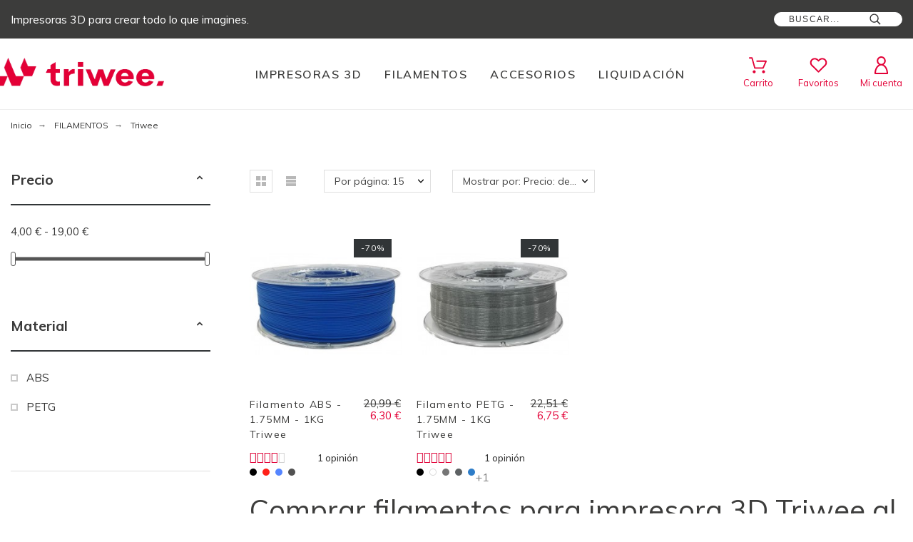

--- FILE ---
content_type: text/html; charset=utf-8
request_url: https://triwee.shop/es/535-triwee
body_size: 63197
content:
<!doctype html><html lang="es"><head><title>Comprar filamentos para impresora 3D Triwee al mejor precio</title><meta charset="utf-8"><meta name="description" content="En Triwee podrás encontrar los mejores filamentos para impresoras 3D a precios asequibles, con total garantía y todo el asesoramiento de nuestro equipo."><meta name="keywords" content="comprar filamentos impresoras 3d, comprar filamentos para impresora, comprar filamentos para impresora 3d barato, filamentos impresora 3d triwee"><meta name="viewport" content="width=device-width, initial-scale=1"><meta name="author" content="marek@promokit.eu"><meta name="copyright" content="promokit.eu"><meta name="application-name" content="Alysum Prestashop AMP Template" /><meta name="application-version" content="2035711775" /><meta content="https://triwee.shop/es/535-triwee"><meta content="website"><meta content="Comprar filamentos para impresora 3D Triwee al mejor precio"><meta content="https://triwee.shop/img/triwee-logo-1629822129.jpg"><meta content="es-ES"><meta content="TRIWEE"><meta content="En Triwee podrás encontrar los mejores filamentos para impresoras 3D a precios asequibles, con total garantía y todo el asesoramiento de nuestro equipo."><meta content="es-es" /><meta content="pt-pt" /><meta http-equiv="x-ua-compatible" content="ie=edge"><link rel="canonical" href="https://triwee.shop/es/535-triwee"><link rel="preload" href="//fonts.googleapis.com/css?family=Muli:400,600,700,500%7C" as="style" /><link rel="alternate" href="https://triwee.shop/es/535-triwee" hreflang="es-es"><link rel="alternate" href="https://triwee.shop/pt/535-triwee" hreflang="pt-pt"><link rel="icon" type="image/vnd.microsoft.icon" href="https://triwee.shop/img/favicon.ico?1629822129"><link rel="icon shortcut" type="image/x-icon" href="https://triwee.shop/img/favicon.ico?1629822129"><link rel="stylesheet" href="https://fonts.googleapis.com/css?family=Muli:400,600,700,500%7C"><link rel="stylesheet" href="https://live.sequracdn.com/assets/css/prestashop_rebranded_16.css" type="text/css" media="none" onload="if(media!='all')media='all'"><link rel="stylesheet" href="https://triwee.shop/themes/alysum/assets/cache/theme-890f2d32782.css" type="text/css" media="none" onload="if(media!='all')media='all'"> <script async>var IdxrrelatedproductsFrontConfig = {"product":{"name":null,"quantity":0,"price":0,"image":"https:\/\/triwee.shop\/img\/p\/es-default-cart_default.jpg"},"es17":true,"mainProductVisible":true,"cartDisplay":"large","cartAction":"redirect","urlCarrito":"https:\/\/triwee.shop\/es\/carrito","urlGetPrice":"https:\/\/triwee.shop\/es\/module\/idxrrelatedproducts\/price?ajax=1&token=d62e654c4fb0f0b6b70039b09033114c","urlAjax":"https:\/\/triwee.shop\/es\/module\/idxrrelatedproducts\/ajax?ajax=1&token=d62e654c4fb0f0b6b70039b09033114c","idCombinacion":"4791","idProducto":0,"switchChecked":true};
    var SdsJsOnLoadActions = [];
    var baseDir = "\/";
    var pkfacebook = {"general_appid":"","general_pageid":"","chat_state":"","chat_color":"#3193FF","chat_delay":"5","comments_state":"","comments_tab":"1","comments_width":"100%","comments_number":"10","comments_admins":"","login_state":"","login_redirect":"no_redirect","login_parent":".forgot-password","whatsapp_state":"","whatsapp_type":"personal","whatsapp_position":"bottomright","whatsapp_group":"","whatsapp_number":"http:\/\/wa.me\/\/34615938954","product_page_url":"https:\/\/triwee.shop\/es\/535-triwee","login_destination":"https:\/\/triwee.shop\/es\/mi-cuenta","phrases":{"login":"Log in"}};
    var pkfavorites = {"favorite_products_url_add":"https:\/\/triwee.shop\/es\/module\/pkfavorites\/actions?process=add","favorite_products_url_remove":"https:\/\/triwee.shop\/es\/module\/pkfavorites\/actions?process=remove","phrases":{"add":"A\u00f1adir a favoritos","remove":"Quitar de favoritos","added":"El producto ha sido a\u00f1adido a su<a href=\"https:\/\/triwee.shop\/es\/favorites\"> Favoritos<\/a>","removed":"El producto ha sido eliminado de <a href=\"https:\/\/triwee.shop\/es\/favorites\"> Favoritos<\/a>"}};
    var pkinstagram = {"hashtag":"promokit_demo","username":"promokit.eu","source":"username","imagesize":"320","number":"8","number_vis":"5","links":true,"likes":true,"comments":true,"caption":true,"carousel":true,"autoscroll":true,"sc_parent":"tab-pane","template":"<div class='ig-indent'><div class='ig-wrapper'><a target='_blank' rel='nofollow' class='ig-link relative oh' href='{{link}}' style='background-image:url({{image}})'><img style='display:none' src='{{image}}' width='320' height='320' alt='insta-image' \/><span class='ig-desc smooth02'><span class='ig-caption ellipsis'>{{caption}}<\/span><span class='ig-likes ig-icon'><svg class='svgic svgic-eye'><use xlink:href='#si-heart'><\/use><\/svg>{{likes}}<\/span><span class='ig-comments ig-icon'><svg class='svgic svgic-comment'><use xlink:href='#si-comment'><\/use><\/svg>{{comments}}<\/span><\/span><\/a><\/div><\/div>","storageController":"https:\/\/triwee.shop\/es\/module\/pkinstagram\/storage"};
    var pktheme = {"presets_preset":"lingerie","gs_page_width":{"selector":"#pattern .page-width","max-width":"1530"},"gs_page_background":{"selector":"body","background-color":"#ffffff"},"gs_totop":true,"gs_cookie_message":false,"gs_cookie_pages":"6","gs_cookie_link":"https:\/\/triwee.shop\/es\/content\/6-politica-de-cookies","gs_lazy_load":true,"gs_preloader":true,"gs_scripts_attr":"none","gs_popup_search":false,"gs_latin_ext":false,"gs_cyrillic":false,"gs_titles_font":{"selector":"h1,h2,h3,h4,h5","font-family":"Muli"},"gs_body_typography":{"selector":"body","font-size":"16","font-style":"normal","font-weight":"400","font-family":"Muli","line-height":"1.5","letter-spacing":"0","text-transform":"none","color":"#3c3c3b"},"gs_button_color":{"selector":"body .btn","background-color":"#0988f8"},"gs_button_border_color":{"selector":"body .btn","border-color":"#0988f8"},"gs_button_color_hover":{"selector":"body .btn:hover, body .btn:active, body .btn:focus","background-color":"#e30137"},"gs_button_text_color_hover":{"selector":"body .btn:hover, body .btn:active, body .btn:focus","color":"#ffffff"},"gs_button_border_color_hover":{"selector":"body .btn:hover, body .btn:active, body .btn:focus","border-color":"#e30137"},"gs_button_typography":{"selector":"body .btn","font-size":"12","font-style":"normal","font-weight":"400","font-family":"Muli","line-height":"1","letter-spacing":"0.2","text-transform":"uppercase","color":"#ffffff"},"header_builder":true,"header_position":"header_static","header_search_bar_background":"transparent","header_search_bar_border":"transparent","header_sticky":true,"header_sticky_class":"header-1","header_menu_items_space":{"selector":"body .pk-menu-horizontal li.level-1 > a","padding":"30"},"header_menu_typography":{"selector":"#header .top-menu .level-1 > a","font-size":"16","line-height":"1","letter-spacing":"0.1","font-style":"normal","font-weight":"600","font-family":"Muli","text-transform":"uppercase","color":"#3c3c3b"},"header_submenu_typography":{"selector":".submenu, .pk-sub-menu, .pk-sub-menu .module-title","font-size":"16","line-height":"1.5","letter-spacing":"0.1","font-style":"normal","font-weight":"400","font-family":"Muli","text-transform":"none","color":"#3c3c3b"},"header_logo_typography":{"selector":"#header span.logo","font-size":"16","font-style":"normal","font-weight":"600","font-family":"Muli","line-height":"1","letter-spacing":"0.1","text-transform":"none","color":"#3c3c3b"},"footer_builder":true,"footer_native":false,"footer_background":{"selector":"#footer","background-color":"#343434"},"footer_title_typography":{"selector":"#footer h4","font-size":"14","font-style":"normal","font-weight":"400","font-family":"Muli","text-transform":"uppercase","letter-spacing":"0.15","line-height":"1","color":"#ffffff"},"footer_text_typography":{"selector":"#footer","font-size":"13","line-height":"1.5","letter-spacing":"0.06","font-style":"normal","font-weight":"400","font-family":"Muli","text-transform":"none","color":"#ffffff"},"hp_builder":true,"hp_title_typography":{"selector":".page-index .module-title","font-size":"14","font-style":"normal","font-weight":"400","font-family":"Muli","line-height":"1","letter-spacing":"0.1","text-transform":"uppercase","color":"#3c3c3b"},"cp_builder_layout":"0","cp_listing_view":true,"cp_view_switcher":true,"cp_perpage":true,"cp_category_preview":false,"cp_subcategories":false,"cp_category_description":true,"cp_collapse_filter":true,"cp_items_width":{"selector":"#pattern .view_grid .product_list .grid-container","grid-template-columns":"200"},"cp_item_gap":{"selector":"#pattern .view_grid .product_list .grid-container","grid-column-gap":"20"},"pp_builder_layout":"0","pp_share":false,"pp_countdown":false,"pp_innnerzoom":0,"pp_updownbuttons":true,"pp_builder_thumbs":true,"pp_product_tabs":true,"pp_details_tab":"1","pp_vertical_tabs":0,"pp_product_comments":false,"pp_viewed_products":false,"pp_category_products":true,"pp_crosselling":true,"pp_accessories":true,"pp_product_title_typography":{"selector":"#product h1","font-size":"22","font-style":"normal","font-weight":"700","font-family":"Muli","line-height":"1.2","letter-spacing":"0","text-transform":"uppercase","color":"#3c3c3b"},"pp_price_typography":{"selector":"#product .product-price","font-size":"22","font-style":"normal","font-weight":"400","font-family":"Muli","line-height":"1.2","letter-spacing":"0","text-transform":"uppercase","color":"#e30137"},"pp_section_title_typography":{"selector":"#product #main .module-title","font-size":"18","font-style":"normal","font-weight":"500","font-family":"Muli","line-height":"1.5","letter-spacing":"0.1","text-transform":"uppercase","color":"#3c3c3b"},"pp_tab_title_typography":{"selector":"#main .tabs-container .nav-link h5","font-size":"17","font-style":"normal","font-weight":"700","font-family":"Muli","line-height":"1.5","letter-spacing":"0.1","text-transform":"uppercase","color":"#3c3c3b"},"cont_show_map":false,"cont_map_zoom_level":"10","cont_map_custom_style":false,"cont_longitude":"-0.4932303","cont_latitude":"39.4240166","cont_map_provider":"google","cont_map_height":{"selector":"#leaflet-map, #pk-map","height":"500"},"cont_leaflet_api_key":null,"cont_google_api_key":null,"cont_address_block":false,"cont_email_block":true,"cont_phones_block":false,"cont_service_block":true,"pm_qw_button":false,"pm_atc_button":true,"pm_colors":true,"pm_labels":true,"pm_countdown":false,"pm_hover_image":true,"pm_filter_image":false,"pm_title":true,"pm_image_type":"home_default","pm_button_border_radius":{"selector":"body .product-miniature .product-thumbnail .btn","border-radius":"50"},"pm_pmbutton_color":{"selector":"body .product-miniature .product-thumbnail .btn","background-color":"#e30137"},"pm_pmbutton_color_hover":{"selector":"body .product-miniature .product-thumbnail .btn:hover","background-color":"#3c3c3b"},"pm_title_multiline":true,"pm_title_typography":{"selector":".product-title","font-size":"14","font-style":"normal","font-weight":"400","font-family":"Muli","line-height":"1.5","letter-spacing":"0.1","text-transform":"none","color":"#3c3c3b"},"pm_brand":false,"pm_brand_typography":{"selector":".product-brand","font-size":"14","font-style":"normal","font-weight":"400","font-family":"Muli","line-height":"1","letter-spacing":"0","text-transform":"none","color":"#3c3c3b"},"pm_desc":false,"pm_desc_typography":{"selector":".product-description-short","font-size":"13","font-style":"normal","font-weight":"400","font-family":"Muli","line-height":"1.2","letter-spacing":"0.1","text-transform":"none","color":"#3c3c3b"},"pm_price":true,"pm_price_typography":{"selector":".price","font-size":"15","font-style":"normal","font-weight":"400","font-family":"Muli","line-height":"1.188","letter-spacing":"0","text-transform":"none","color":"#e30137"},"pm_old_price_typography":{"selector":".regular-price","font-size":"15","font-style":"normal","font-weight":"400","font-family":"Muli","line-height":"1.188","letter-spacing":"0","text-transform":"none","color":"#3c3c3b"},"pm_details_layout":"pm_details_layout1","pm_labels_color":{"selector":".product-flags > li","background-color":"#313537"},"pm_labels_typography":{"selector":".product-miniature .product-flags li","font-size":"12","font-style":"normal","font-weight":"400","font-family":"Muli","line-height":"1.5","letter-spacing":"0.1","text-transform":"uppercase","color":"#ffffff"},"pm_stars":false,"pm_stars_color":{"selector":".star-empty .svgic","color":"#3c3c3b"},"pm_stars_color_active":{"selector":".star-full .svgic","color":"#e30137"},"pm_attr":0,"pm_feature":-1,"sharing_facebook":true,"sharing_twitter":false,"sharing_pinterest":false,"sharing_email":true,"sharing_whatsapp":false,"sharing_telegram":false,"sharing_tumblr":false,"sharing_linkedin":true,"sharing_reddit":false,"mt_countdown":true,"mt_notify":true,"mt_date_until":"2022-01-01","header_force_mobile":false,"pp_description_tab":false,"mt_subscribers":"","cc_css":"","cc_js":""};
    var prestashop = {"cart":{"products":[],"totals":{"total":{"type":"total","label":"Total","amount":0,"value":"0,00\u00a0\u20ac"},"total_including_tax":{"type":"total","label":"Total (impuestos incl.)","amount":0,"value":"0,00\u00a0\u20ac"},"total_excluding_tax":{"type":"total","label":"Total (impuestos excl.)","amount":0,"value":"0,00\u00a0\u20ac"}},"subtotals":{"products":{"type":"products","label":"Subtotal","amount":0,"value":"0,00\u00a0\u20ac"},"discounts":null,"shipping":{"type":"shipping","label":"Env\u00edo","amount":0,"value":""},"tax":{"type":"tax","label":" IVA","amount":0,"value":"0,00\u00a0\u20ac"}},"products_count":0,"summary_string":"0 art\u00edculos","vouchers":{"allowed":1,"added":[]},"discounts":[],"minimalPurchase":0,"minimalPurchaseRequired":""},"currency":{"name":"Euro","iso_code":"EUR","iso_code_num":"978","sign":"\u20ac"},"customer":{"lastname":null,"firstname":null,"email":null,"birthday":null,"newsletter":null,"newsletter_date_add":null,"optin":null,"website":null,"company":null,"siret":null,"ape":null,"is_logged":false,"gender":{"type":null,"name":null},"addresses":[]},"language":{"name":"Espa\u00f1ol (Spanish)","iso_code":"es","locale":"es-ES","language_code":"es-es","is_rtl":"0","date_format_lite":"d\/m\/Y","date_format_full":"d\/m\/Y H:i:s","id":1},"page":{"title":"","canonical":"https:\/\/triwee.shop\/es\/535-triwee","meta":{"title":"Comprar filamentos para impresora 3D Triwee al mejor precio","description":"En Triwee podr\u00e1s encontrar los mejores filamentos para impresoras 3D a precios asequibles, con total garant\u00eda y todo el asesoramiento de nuestro equipo.","keywords":"comprar filamentos impresoras 3d, comprar filamentos para impresora, comprar filamentos para impresora 3d barato, filamentos impresora 3d triwee","robots":"index"},"page_name":"category","body_classes":{"lang-es":true,"lang-rtl":false,"country-ES":true,"currency-EUR":true,"layout-left-column":true,"page-category":true,"tax-display-disabled":true,"category-id-535":true,"category-Triwee":true,"category-id-parent-271":true,"category-depth-level-3":true},"admin_notifications":[]},"shop":{"name":"TRIWEE","logo":"https:\/\/triwee.shop\/img\/triwee-logo-1629822129.jpg","stores_icon":"https:\/\/triwee.shop\/img\/logo_stores.png","favicon":"https:\/\/triwee.shop\/img\/favicon.ico"},"urls":{"base_url":"https:\/\/triwee.shop\/","current_url":"https:\/\/triwee.shop\/es\/535-triwee","shop_domain_url":"https:\/\/triwee.shop","img_ps_url":"https:\/\/triwee.shop\/img\/","img_cat_url":"https:\/\/triwee.shop\/img\/c\/","img_lang_url":"https:\/\/triwee.shop\/img\/l\/","img_prod_url":"https:\/\/triwee.shop\/img\/p\/","img_manu_url":"https:\/\/triwee.shop\/img\/m\/","img_sup_url":"https:\/\/triwee.shop\/img\/su\/","img_ship_url":"https:\/\/triwee.shop\/img\/s\/","img_store_url":"https:\/\/triwee.shop\/img\/st\/","img_col_url":"https:\/\/triwee.shop\/img\/co\/","img_url":"https:\/\/triwee.shop\/themes\/alysum\/assets\/img\/","css_url":"https:\/\/triwee.shop\/themes\/alysum\/assets\/css\/","js_url":"https:\/\/triwee.shop\/themes\/alysum\/assets\/js\/","pic_url":"https:\/\/triwee.shop\/upload\/","pages":{"address":"https:\/\/triwee.shop\/es\/direccion","addresses":"https:\/\/triwee.shop\/es\/direcciones","authentication":"https:\/\/triwee.shop\/es\/iniciar-sesion","cart":"https:\/\/triwee.shop\/es\/carrito","category":"https:\/\/triwee.shop\/es\/index.php?controller=category","cms":"https:\/\/triwee.shop\/es\/index.php?controller=cms","contact":"https:\/\/triwee.shop\/es\/contacto","discount":"https:\/\/triwee.shop\/es\/descuento","guest_tracking":"https:\/\/triwee.shop\/es\/seguimiento-pedido-invitado","history":"https:\/\/triwee.shop\/es\/historial-compra","identity":"https:\/\/triwee.shop\/es\/datos-personales","index":"https:\/\/triwee.shop\/es\/","my_account":"https:\/\/triwee.shop\/es\/mi-cuenta","order_confirmation":"https:\/\/triwee.shop\/es\/confirmacion-pedido","order_detail":"https:\/\/triwee.shop\/es\/index.php?controller=order-detail","order_follow":"https:\/\/triwee.shop\/es\/seguimiento-pedido","order":"https:\/\/triwee.shop\/es\/pedido","order_return":"https:\/\/triwee.shop\/es\/index.php?controller=order-return","order_slip":"https:\/\/triwee.shop\/es\/facturas-abono","pagenotfound":"https:\/\/triwee.shop\/es\/pagina-no-encontrada","password":"https:\/\/triwee.shop\/es\/recuperar-contrase\u00f1a","pdf_invoice":"https:\/\/triwee.shop\/es\/index.php?controller=pdf-invoice","pdf_order_return":"https:\/\/triwee.shop\/es\/index.php?controller=pdf-order-return","pdf_order_slip":"https:\/\/triwee.shop\/es\/index.php?controller=pdf-order-slip","prices_drop":"https:\/\/triwee.shop\/es\/ofertas","product":"https:\/\/triwee.shop\/es\/index.php?controller=product","search":"https:\/\/triwee.shop\/es\/busqueda","sitemap":"https:\/\/triwee.shop\/es\/mapa del sitio","stores":"https:\/\/triwee.shop\/es\/index.php?controller=stores","supplier":"https:\/\/triwee.shop\/es\/proveedor","register":"https:\/\/triwee.shop\/es\/iniciar-sesion?create_account=1","order_login":"https:\/\/triwee.shop\/es\/pedido?login=1"},"alternative_langs":{"es-es":"https:\/\/triwee.shop\/es\/535-triwee","pt-pt":"https:\/\/triwee.shop\/pt\/535-triwee"},"theme_assets":"\/themes\/alysum\/assets\/","actions":{"logout":"https:\/\/triwee.shop\/es\/?mylogout="},"no_picture_image":{"bySize":{"cart_default":{"url":"https:\/\/triwee.shop\/img\/p\/es-default-cart_default.jpg","width":80,"height":80},"small_default":{"url":"https:\/\/triwee.shop\/img\/p\/es-default-small_default.jpg","width":98,"height":98},"medium_default":{"url":"https:\/\/triwee.shop\/img\/p\/es-default-medium_default.jpg","width":125,"height":125},"home_default":{"url":"https:\/\/triwee.shop\/img\/p\/es-default-home_default.jpg","width":250,"height":250},"deal_product":{"url":"https:\/\/triwee.shop\/img\/p\/es-default-deal_product.jpg","width":340,"height":380},"large_default":{"url":"https:\/\/triwee.shop\/img\/p\/es-default-large_default.jpg","width":458,"height":458},"thickbox_default":{"url":"https:\/\/triwee.shop\/img\/p\/es-default-thickbox_default.jpg","width":800,"height":800}},"small":{"url":"https:\/\/triwee.shop\/img\/p\/es-default-cart_default.jpg","width":80,"height":80},"medium":{"url":"https:\/\/triwee.shop\/img\/p\/es-default-home_default.jpg","width":250,"height":250},"large":{"url":"https:\/\/triwee.shop\/img\/p\/es-default-thickbox_default.jpg","width":800,"height":800},"legend":""}},"configuration":{"display_taxes_label":false,"display_prices_tax_incl":true,"is_catalog":false,"show_prices":true,"opt_in":{"partner":false},"quantity_discount":{"type":"price","label":"Precio Unitario"},"voucher_enabled":1,"return_enabled":0},"field_required":[],"breadcrumb":{"links":[{"title":"Inicio","url":"https:\/\/triwee.shop\/es\/"},{"title":"FILAMENTOS","url":"https:\/\/triwee.shop\/es\/271-comprar-filamentos-impresoras-3d"},{"title":"Triwee","url":"https:\/\/triwee.shop\/es\/535-triwee"}],"count":3},"link":{"protocol_link":"https:\/\/","protocol_content":"https:\/\/"},"time":1768618222,"static_token":"197d8d2e000c8f7c1f5a230d704307f0","token":"d62e654c4fb0f0b6b70039b09033114c","debug":false};
    var psemailsubscription_subscription = "https:\/\/triwee.shop\/es\/module\/ps_emailsubscription\/subscription";
    var pspagebuilder = {"phrases":{"email_already_registered":"Email already registered","error_during_subscription":"Error during subscription","subscription_successful":"Subscription successful","agree_gdpr":"You have to agree with our GDPR Policy","invalid_email":"Invalid email address","unable_to_subscribe":"Unable to subscribe","empty_message":"The message is empty","empty_email":"The email address is empty","verification_sent":"A verification email has been sent. Please check your email"}};
    var psr_icon_color = "#3C3C3B";</script> <script type="module">window.addEventListener("load", function (){ $.each(SdsJsOnLoadActions, function(k, func){ func.call(); }); });</script>  <script type="text/javascript">//-->//><!--
(function(w,d,s,l,i){w[l]=w[l]||[];w[l].push({'gtm.start':
new Date().getTime(),event:'gtm.js'});var f=d.getElementsByTagName(s)[0],
j=d.createElement(s),dl=l!='dataLayer'?'&l='+l:'';j.async=true;j.src=
'https://www.googletagmanager.com/gtm.js?id='+i+dl;f.parentNode.insertBefore(j,f);
})(window,document,'script','dataLayer','GTM-PGF4GPH');
//--><!</script>   <script>const dfLayerOptions = {
      installationId: "22ec6287-19db-4015-9c6c-0be9854512fe",
      zone: "eu1",
      language: "es",
      currency: "EUR"
    };
    (function (l, a, y, e, r, s) {
      r = l.createElement(a); r.onload = e; r.async = 1; r.src = y;
      s = l.getElementsByTagName(a)[0]; s.parentNode.insertBefore(r, s);
    })(document, 'script', 'https://cdn.doofinder.com/livelayer/1/js/loader.min.js', function () {
      doofinderLoader.load(dfLayerOptions);
    });

    document.addEventListener('doofinder.cart.add', function(event) {

      const checkIfCartItemHasVariation = (cartObject) => {
        return (cartObject.item_id === cartObject.grouping_id) ? false : true;
      }

      /**
      * Returns only ID from string
      */
      const sanitizeVariationID = (variationID) => {
        return variationID.replace(/\D/g, "")
      }

      doofinderManageCart({
        cartURL          : "https://triwee.shop/es/carrito",  //required for prestashop 1.7, in previous versions it will be empty.
        cartToken        : "197d8d2e000c8f7c1f5a230d704307f0",
        productID        : checkIfCartItemHasVariation(event.detail) ? event.detail.grouping_id : event.detail.item_id,
        customizationID  : checkIfCartItemHasVariation(event.detail) ? sanitizeVariationID(event.detail.item_id) : 0,   // If there are no combinations, the value will be 0
        cuantity         : event.detail.amount,
      });
    });</script>  <script>var sequraProducts = [];
sequraProducts.push("pp3");
var sequraConfigParams = {
    merchant: "triwee_shop",
    assetKey: "ACQjrQfSPP",
    products: sequraProducts,
    scriptUri: "https://live.sequracdn.com/assets/sequra-checkout.min.js",
    decimalSeparator: ',',
    thousandSeparator: '.',
    light: 'true',
    locale: 'es',
    currency: 'EUR'
};



(function (i, s, o, g, r, a, m) {i['SequraConfiguration'] = g;i['SequraOnLoad'] = [];i[r] = {};i[r][a] = function (callback) {i['SequraOnLoad'].push(callback);};(a = s.createElement(o)), (m = s.getElementsByTagName(o)[0]);a.async = 1;a.src = g.scriptUri;m.parentNode.insertBefore(a, m);})(window, document, 'script', sequraConfigParams, 'Sequra', 'onLoad');

//Helper
var SequraHelper = {
  presets: {
      L:         '{"alignment":"left"}',
      R:         '{"alignment":"right"}',
      legacy:    '{"type":"legacy"}',
      legacyL:  '{"type":"legacy","alignment":"left"}',
      legacyR:  '{"type":"legacy","alignment":"right"}',
      minimal:   '{"type":"text","branding":"none","size":"S","starting-text":"as-low-as"}',
      minimalL: '{"type":"text","branding":"none","size":"S","starting-text":"as-low-as","alignment":"left"}',
      minimalR: '{"type":"text","branding":"none","size":"S","starting-text":"as-low-as","alignment":"right"}'
  },
  drawnWidgets: [],
  getText: function (selector) {
      return  selector && document.querySelector(selector)?document.querySelector(selector).innerText:"0";
  },
  nodeToCents: function (node) {
      return SequraHelper.textToCents( node?node.innerText:"0" );
  },
  selectorToCents: function (selector) {
      return SequraHelper.textToCents(SequraHelper.getText(selector));
  },

  textToCents: function (text) {
      text = text.replace(/^\D*/,'').replace(/\D*$/,'');
      if(text.indexOf(sequraConfigParams.decimalSeparator)<0){
          text += sequraConfigParams.decimalSeparator + '00';
      }
      return SequraHelper.floatToCents(
          parseFloat(
                  text
                  .replace(sequraConfigParams.thousandSeparator,'')
                  .replace(sequraConfigParams.decimalSeparator,'.')
          )
      );
  },

  floatToCents: function (value) {
      return parseInt(value.toFixed(2).replace('.', ''), 10);
  },

  mutationCallback: function(mutationList, mutationObserver) {
      SequraHelper.refreshWidget(mutationList[0].target)
  },

  refreshWidgets: function (price_src) {
      SequraHelper.waitForElememt(price_src).then(function(){
        document.querySelectorAll(price_src).forEach(function(item,index){
            if(!item.getAttribute('observed-by-sequra-promotion-widget')){
                item.setAttribute('observed-by-sequra-promotion-widget',price_src)
            }
            SequraHelper.refreshWidget(item);
        });
      })
  },

  refreshWidget: function (price_item) {
    var new_amount = SequraHelper.textToCents(price_item.innerText)
    document.querySelectorAll('[observes^=\"' + price_item.getAttribute('observed-by-sequra-promotion-widget') + '\"]').forEach(function(item) {
        item.setAttribute('data-amount', new_amount);
    });
    SequraHelper.refreshComponents();
  },

  refreshComponents: function () {
      Sequra.onLoad(
          function(){
              Sequra.refreshComponents();
          }
      );
  },

  drawPromotionWidget: function (price_src,dest,product,theme,reverse,campaign) {
      if(!dest){
          return;
      }
      if(SequraHelper.drawnWidgets[price_src+dest+product+theme+reverse+campaign]){
          return;
      }
	  SequraHelper.drawnWidgets[price_src+dest+product+theme+reverse+campaign] = true;
      var srcNodes = document.querySelectorAll(price_src);
      if(srcNodes.length==0){
          console.error(price_src + ' is not a valid css selector to read the price from, for sequra widget.');
          return;
      }
      destNodes = document.querySelectorAll(dest)
      if(destNodes.length==0){
          console.error(dest + ' is not a valid css selector to write sequra widget to.');
          return;
      }
      destNodes.forEach(function(destNode,i) {
          if(typeof(srcNodes[i])==="undefined"){
              return;
          }
          destNode.setAttribute('price_src',price_src);
          destNode.setAttribute('unique_dest_id',price_src+'_'+i);
          SequraHelper.drawSinglePromotionWidget(srcNodes[i],destNode,product,theme,reverse,campaign);
      });
      this.refreshComponents();
  },

  drawSinglePromotionWidget: function (srcNode,destNode,product,theme,reverse,campaign) {
      var promoWidgetNode = document.createElement('div');
      var price_in_cents = 0;

      var MutationObserver = window.MutationObserver || window.WebKitMutationObserver;
      if(MutationObserver && srcNode){//Don't break if not supported in browser
          if(!srcNode.getAttribute('observed-by-sequra-promotion-widget')){//Define only one observer per price_src
              var mo = new MutationObserver(SequraHelper.mutationCallback);
              mo.observe(srcNode, {childList: true, subtree: true});
              mo.observed_as = destNode.getAttribute('price_src');
              srcNode.setAttribute('observed-by-sequra-promotion-widget',destNode.getAttribute('unique_dest_id'));
          }
      }
      promoWidgetNode.setAttribute('observes', destNode.getAttribute('unique_dest_id'));
      price_in_cents = SequraHelper.nodeToCents(srcNode);
      promoWidgetNode.className = 'sequra-promotion-widget';
      promoWidgetNode.setAttribute('data-amount',price_in_cents);
      promoWidgetNode.setAttribute('data-product',product);
      if(this.presets[theme]){
          theme = this.presets[theme]
      }
      try {
          attributes = JSON.parse(theme);
          for (var key in attributes) {
              promoWidgetNode.setAttribute('data-'+key,""+attributes[key]);
          }
      } catch(e){
          promoWidgetNode.setAttribute('data-type','text');
      }
      if(reverse){
          promoWidgetNode.setAttribute('data-reverse',reverse);
      }
      if(campaign){
          promoWidgetNode.setAttribute('data-campaign',campaign);
      }
      if (destNode.nextSibling) {//Insert after
          destNode.parentNode.insertBefore(promoWidgetNode, destNode.nextSibling);
      }
      else {
          destNode.parentNode.appendChild(promoWidgetNode);
      }
  },

  waitForElememt: function (selector) {
    return new Promise( function(resolve) {
        if (document.querySelector(selector)) {
            return resolve();
        }
        const observer = new MutationObserver(function(mutations) {
            mutations.forEach(function(mutation) {
                if (!mutation.addedNodes)
                    return;
                var found = false;
                mutation.addedNodes.forEach(function(node){
                        found = found || (node.matches && node.matches(selector));
                });
                if(found) {
                    resolve();
                    observer.disconnect();
                }
            });
        });

        observer.observe(document.body, {
            childList: true,
            subtree: true
        });
    });
  }
};</script> <script type="text/javascript" async>(function () {
    let isConnectifInitialized = false;
    function getConnectifCartFromAjax(ajaxCart) {
        const connectifCart = {
            cartId: ajaxCart.cn_cart_id?.toString(),
            totalPrice: +ajaxCart.cn_total_price,
            totalQuantity: +ajaxCart.cn_total_quantity,
            products: ajaxCart.cn_products.map(mapFromCartItem)
        };
        return connectifCart;
    }

    function mapFromCartItem(cartItem) {
        const productBasketItem = {
            productDetailUrl: cartItem.url?.toString(),
            productId: cartItem.product_id?.toString(),
            name: cartItem.name?.toString(),
            description: cartItem.description,
            imageUrl: cartItem.image_url,
            unitPrice: +cartItem.unit_price,
            availability: cartItem.availability,
            brand: cartItem.brand,
            unitPriceOriginal: cartItem.unit_price_original,
            unitPriceWithoutVAT: cartItem.unit_price_without_vat,
            discountedPercentage: cartItem.discounted_percentage,
            discountedAmount: cartItem.discounted_amount,
            quantity: +cartItem.quantity,
            price: +cartItem.price,
            publishedAt: cartItem.published_at,
            categories: cartItem.categories,
            tags: cartItem.relatedProductsArray,
            relatedExternalProductIds: cartItem.tagsArray
        };
        return productBasketItem;
    }


    function onConnectifStarted() {
        isConnectifInitialized = true;
        if (typeof prestashop !== 'undefined') {
            prestashop.on(
                'updateCart',
                function (event) {
                    $.ajax({
                        type: 'GET',
                        url: 'https://triwee.shop/modules/connectif/cn-cart-ajax.php' + '?retrieve_cart=1',
                        success: function(ajaxCart)
                        {
                            if (!ajaxCart) {
                                return;
                            }

                            const cnCart = JSON.parse(ajaxCart);
                            if (cnCart.cn_cart_exist) {
                                const cart = getConnectifCartFromAjax(cnCart);
                                window.connectif.managed.sendEvents([], { cart });
                            }
                        }
                    });
                }
            );
        }
    }

    if (window.connectif?.managed) {
        onConnectifStarted();
    } else {
        document.addEventListener(
            'connectif.managed.initialized',
            onConnectifStarted
        );
    }
})();</script> <script type="text/javascript" async>var _cnid = "6e049f01-fddc-44f3-a8f5-2421d6145046";
    (function(w, r, a, cn, s ) {
        
        w['ConnectifObject'] = r;
        w[r] = w[r] || function () {( w[r].q = w[r].q || [] ).push(arguments)};
        cn = document.createElement('script'); cn.type = 'text/javascript'; cn.async = true; cn.src = a; cn.id = '__cn_client_script_' + _cnid;
        s = document.getElementsByTagName('script')[0];
        s.parentNode.insertBefore(cn, s);
        
    })(window, 'cn', 'https://cdn.connectif.cloud/eu5/client-script/' + '6e049f01-fddc-44f3-a8f5-2421d6145046');</script> <script>var pp_ajax_controller = "https://triwee.shop/es/module/bestkit_preorder/ajax"; 	var pp_invalid_email_err = "Your email is not valid!";</script><script type="text/javascript">var sp_link_base ='https://triwee.shop';</script> <script type="text/javascript">function renderDataAjax(jsonData)
{
    for (var key in jsonData) {
	    if(key=='java_script')
        {
            $('body').append(jsonData[key]);
        }
        else
            if($('#ets_speed_dy_'+key).length)
            {
                if($('#ets_speed_dy_'+key+' #layer_cart').length)
                {
                    $('#ets_speed_dy_'+key).before($('#ets_speed_dy_'+key+' #layer_cart').clone());
                    $('#ets_speed_dy_'+key+' #layer_cart').remove();
                    $('#layer_cart').before('<div class="layer_cart_overlay"></div>');
                }
                $('#ets_speed_dy_'+key).replaceWith(jsonData[key]);  
            }
              
    }
    if($('#header .shopping_cart').length && $('#header .cart_block').length)
    {
        var shopping_cart = new HoverWatcher('#header .shopping_cart');
        var cart_block = new HoverWatcher('#header .cart_block');
        $("#header .shopping_cart a:first").hover(
    		function(){
    			if (ajaxCart.nb_total_products > 0 || parseInt($('.ajax_cart_quantity').html()) > 0)
    				$("#header .cart_block").stop(true, true).slideDown(450);
    		},
    		function(){
    			setTimeout(function(){
    				if (!shopping_cart.isHoveringOver() && !cart_block.isHoveringOver())
    					$("#header .cart_block").stop(true, true).slideUp(450);
    			}, 200);
    		}
    	);
    }
    if(typeof jsonData.custom_js!== undefined && jsonData.custom_js)
        $('head').append('<script src="'+sp_link_base+'/modules/ets_superspeed/views/js/script_custom.js">');
}</script> <style>.layered_filter_ul .radio,.layered_filter_ul .checkbox {
    display: inline-block;
}
.ets_speed_dynamic_hook .cart-products-count{
    display:none!important;
}
.ets_speed_dynamic_hook .ajax_cart_quantity ,.ets_speed_dynamic_hook .ajax_cart_product_txt,.ets_speed_dynamic_hook .ajax_cart_product_txt_s{
    display:none!important;
}
.ets_speed_dynamic_hook .shopping_cart > a:first-child:after {
    display:none!important;
}</style><div class="cn_client_info" style="display:none"> <span class="primary_key"></span> <span class="_name"></span> <span class="_surname"></span> <span class="_birthdate"></span> <span class="_newsletter_subscription_status"></span></div> <span style="display:none" class="cn_page_category">/Inicio/FILAMENTOS/Triwee</span><link href="https://fonts.googleapis.com/icon?family=Material+Icons" rel="stylesheet"></head><body id="category" class="lang-es country-es currency-eur layout-left-column page-category tax-display-disabled category-id-535 category-triwee category-id-parent-271 category-depth-level-3 pm-details-layout1 header-static gs-lazy-load"> <svg class="pk-svg-library" style="display: none" version="1.1" xmlns="http://www.w3.org/2000/svg" xmlns:xlink="http://www.w3.org/1999/xlink"> <defs> <symbol id="si-loading" viewBox="0 0 91.3 91.3"> <circle cx="45.7" cy="45.7" r="45.7"/> <circle fill="#FFFFFF" cx="45.7" cy="24.4" r="12.5"/> </symbol> <symbol id="si-updown" viewBox="0 0 8 8"> <path d="M8 2.194c0 .17-.062.34-.183.47L4.44 6.275c-.117.126-.275.197-.44.197-.165 0-.323-.07-.44-.194L.184 2.666c-.242-.26-.243-.68 0-.94.243-.26.637-.26.88 0L4 4.866l2.937-3.14c.243-.26.638-.26.88 0 .12.128.183.298.183.468z" /> <path style="display:none;" d="M7.958,5.554c0-0.223-0.084-0.443-0.253-0.612L4.603,1.835 c-0.334-0.334-0.873-0.334-1.206,0L0.295,4.941c-0.335,0.335-0.337,0.882-0.004,1.22C0.624,6.499,1.166,6.501,1.5,6.165L4,3.663 l2.5,2.502c0.336,0.336,0.877,0.334,1.21-0.004C7.876,5.993,7.958,5.772,7.958,5.554z"/> </symbol> <symbol id="si-arrowdown" viewBox="0 0 20 20"> <path d="M13.418 7.859c0.271-0.268 0.709-0.268 0.978 0s0.272 0.701 0 0.969l-3.908 3.83c-0.27 0.268-0.707 0.268-0.979 0l-3.908-3.83c-0.27-0.267-0.27-0.701 0-0.969s0.709-0.268 0.978 0l3.421 3.141 3.418-3.141z"/> </symbol> <symbol id="si-arrowup" viewBox="0 0 306 306"> <polygon points="35.7,247.35 153,130.05 270.3,247.35 306,211.65 153,58.65 0,211.65"/> </symbol> <symbol id="si-arrowright" viewBox="0 0 8 8"> <path d="M2.196,0.03c0.17,0,0.34,0.061,0.47,0.181l3.606,3.353C6.397,3.68,6.468,3.836,6.468,4 s-0.07,0.321-0.195,0.437L2.666,7.789c-0.259,0.241-0.68,0.241-0.938,0c-0.26-0.241-0.26-0.632,0-0.873L4.864,4L1.728,1.085 c-0.26-0.241-0.26-0.633,0-0.874C1.856,0.091,2.026,0.03,2.196,0.03z"/> </symbol> <symbol id="si-arrowleft" viewBox="0 0 8 8"> <path d="M5.804,7.97c-0.17,0-0.34-0.061-0.47-0.181L1.728,4.437C1.603,4.32,1.533,4.164,1.533,4 s0.07-0.321,0.195-0.437l3.606-3.353c0.259-0.241,0.68-0.241,0.938,0c0.26,0.241,0.26,0.632,0,0.873L3.136,4l3.136,2.915 c0.26,0.241,0.26,0.633,0,0.874C6.144,7.909,5.974,7.97,5.804,7.97z"/> </symbol> <symbol id="si-cart" viewBox="0 0 19 19"> <path d="M18.885,4.776c-0.129-0.197-0.352-0.312-0.586-0.312H8.552c-0.387,0-0.703,0.312-0.703,0.692 s0.316,0.693,0.703,0.693h8.669l-2.601,5.89H6.795L3.924,1.509C3.843,1.208,3.562,1,3.245,1H0.703C0.316,1,0,1.312,0,1.693 c0,0.381,0.316,0.692,0.703,0.692h2.015l2.87,10.231c0.082,0.301,0.363,0.509,0.68,0.509h8.821c0.281,0,0.527-0.161,0.645-0.416 l3.21-7.275C19.037,5.216,19.014,4.973,18.885,4.776z M5.6,14.858c-0.879,0-1.594,0.704-1.594,1.57S4.721,18,5.6,18 s1.593-0.705,1.593-1.571S6.479,14.858,5.6,14.858z M15.452,14.858c-0.879,0.058-1.535,0.82-1.477,1.675 c0.059,0.82,0.75,1.467,1.582,1.467h0.117c0.422-0.035,0.808-0.219,1.089-0.543c0.281-0.312,0.41-0.717,0.387-1.144 C17.092,15.459,16.331,14.801,15.452,14.858z"/> </symbol> <symbol id="si-button-cart" viewBox="0 0 16 16"> <path d="M15.902,3.832c-0.108-0.174-0.296-0.274-0.493-0.274H7.202c-0.326,0-0.592,0.274-0.592,0.61 c0,0.337,0.267,0.611,0.592,0.611h7.3l-2.19,5.197h-6.59L3.305,0.948C3.236,0.684,2.999,0.5,2.732,0.5H0.592 C0.266,0.5,0,0.774,0,1.111c0,0.336,0.266,0.611,0.592,0.611h1.697l2.417,9.028C4.774,11.017,5.011,11.2,5.278,11.2h7.428 c0.237,0,0.444-0.143,0.543-0.367l2.703-6.421C16.031,4.22,16.012,4.005,15.902,3.832z M4.715,12.729 c-0.74,0-1.342,0.622-1.342,1.386S3.976,15.5,4.715,15.5c0.74,0,1.342-0.622,1.342-1.386S5.456,12.729,4.715,12.729z M13.012,12.729c-0.739,0.051-1.292,0.724-1.242,1.478C11.818,14.93,12.4,15.5,13.102,15.5h0.098 c0.355-0.03,0.682-0.193,0.918-0.479c0.236-0.274,0.346-0.631,0.325-1.008C14.394,13.258,13.752,12.678,13.012,12.729z"/> </symbol> <symbol id="si-search" viewBox="0 0 19 19"> <path d="M13.616,12.292c0.937-1.237,1.501-2.774,1.501-4.445c0.001-4.051-3.278-7.348-7.309-7.348 s-7.31,3.297-7.31,7.348c0,4.053,3.28,7.349,7.31,7.349c1.71,0,3.279-0.597,4.523-1.588l4.869,4.895l1.299-1.304L13.616,12.292z M7.809,13.542c-3.123,0-5.663-2.554-5.663-5.694c0-3.14,2.54-5.694,5.663-5.694c3.124,0,5.664,2.554,5.664,5.693 C13.473,10.987,10.932,13.542,7.809,13.542z"/> </symbol> <symbol id="si-cross" viewBox="0 0 12 12"> <polygon points="11.5,2.127 10.248,0.875 6.173,4.949 2.096,0.848 0.843,2.1 4.92,6.202 0.871,10.252 2.123,11.505 6.169,7.458 10.191,11.505 11.445,10.252 7.422,6.205"/> </symbol> <symbol id="si-cross-thin" viewBox="0 0 64 64"> <path d="M28.941,31.786L0.613,60.114c-0.787,0.787-0.787,2.062,0,2.849c0.393,0.394,0.909,0.59,1.424,0.59 c0.516,0,1.031-0.196,1.424-0.59l28.541-28.541l28.541,28.541c0.394,0.394,0.909,0.59,1.424,0.59c0.515,0,1.031-0.196,1.424-0.59 c0.787-0.787,0.787-2.062,0-2.849L35.064,31.786L63.41,3.438c0.787-0.787,0.787-2.062,0-2.849c-0.787-0.786-2.062-0.786-2.848,0 L32.003,29.15L3.441,0.59c-0.787-0.786-2.061-0.786-2.848,0c-0.787,0.787-0.787,2.062,0,2.849L28.941,31.786z"/> </symbol> <symbol id="si-cmp-cross" viewBox="0 0 11 11"><path d="M0.228,10.745c0.296,0.297,0.777,0.297,1.073,0l4.202-4.202l4.201,4.202 c0.297,0.297,0.777,0.297,1.073,0c0.297-0.297,0.297-0.776,0-1.073L6.576,5.471l4.201-4.203c0.297-0.295,0.297-0.777,0-1.074 c-0.296-0.295-0.776-0.295-1.073,0L5.503,4.397L1.301,0.194c-0.296-0.295-0.777-0.295-1.073,0c-0.296,0.297-0.296,0.779,0,1.074 L4.43,5.471L0.228,9.672C-0.068,9.969-0.068,10.448,0.228,10.745z"/></symbol> <symbol id="si-twitter" viewBox="0 0 341.117 341.117"> <path d="M115.394,304.407c-33.085,0-65.862-9.158-94.777-26.479L0,265.582l24.024,0.405c0.778,0.039,2.031,0.103,4.004,0.103 c9.145,0,38.278-1.472,68.15-18.329c-22.455-6.677-41.01-24.036-48.651-46.762l-3.785-11.253l10.309,2.68 c-16.523-12.693-27.333-32.205-28.516-53.953l-0.566-10.411l9.557,4.171c1.742,0.765,3.515,1.44,5.315,2.024 c-13.573-18.998-21.787-48.355-4.659-79.538l4.717-8.593l5.996,7.757c28.728,37.141,71.325,59.789,117.778,62.899 c-0.283-2.886-0.482-5.54-0.482-6.369c0-34.474,26.234-70.13,70.13-70.13c18.426,0,36.164,7.32,49.23,20.206 c17.513-4.113,34.249-14.325,34.429-14.435l15.18-9.345l-5.733,16.883c-2.751,8.085-6.941,15.534-12.314,22.038 c2.931-0.958,5.81-2.057,8.773-3.348l18.233-8.908l-7.661,16.453c-6.324,13.593-16.87,24.808-29.968,31.98 c2.879,44.994-15.624,95.194-48.908,132.059c-24.705,27.372-68.703,60.084-138.016,60.528L115.394,304.407z M47.841,277.472 c21.427,9.248,44.409,14.075,67.546,14.075l1.099-0.006c64.628-0.411,105.586-30.836,128.556-56.286 c32.031-35.483,49.397-83.999,45.309-126.621l-0.431-4.524l4.113-1.915c6.523-3.04,12.365-7.262,17.269-12.397 c-5.488,1.388-11.343,2.423-18.092,3.239l-4.929,0.598l-3.843-9.743l4.473-3.445c6.266-3.67,11.729-8.451,16.144-14.049 c-6.986,2.976-15.232,5.887-23.477,7.423l-3.522,0.656l-2.41-2.648c-10.836-11.89-26.254-18.702-42.321-18.702 c-35.849,0-57.276,29.12-57.276,57.276c0,1.703,0.848,9.454,1.15,11.446l2.918,8.297l-9.28-0.199 c-49.744-1.073-96.023-22.873-128.511-60.181c-12.854,33.754,8.728,60.721,19.036,68.799l15.071,11.819l-19.146-0.334 c-5.996-0.103-11.864-0.919-17.552-2.436c5.058,22.558,22.886,40.682,46.048,45.656l25.354,5.45l-24.962,7.025 c-4.351,1.221-9.287,1.838-14.672,1.838c-2.519,0-4.929-0.135-7.153-0.341c10.039,17.674,28.734,29.551,49.416,30.56l18.072,0.887 L117.264,249.4C92.283,267.774,66.37,274.85,47.841,277.472z"/> </symbol> <symbol id="si-vimeo" viewBox="0 0 502.345 502.345"> <path d="M489.338,53.647c-23.502-30.216-73.862-25.18-88.97-22.662c-23.502,4.197-97.364,38.61-123.384,116.669l-3.357,11.751 h13.43c25.18-2.518,38.61,0,45.325,6.715c5.875,5.875,8.393,16.787,6.715,34.413c-1.679,19.305-11.751,41.128-21.823,59.593 l-0.839,1.679c-7.554,14.269-21.823,41.128-36.092,42.807c-5.875,0.839-11.751-2.518-17.626-9.233 c-19.305-20.984-23.502-58.754-26.859-92.328c-1.679-11.751-2.518-21.823-4.197-31.895l-1.679-9.233 c-3.357-20.984-7.554-43.646-13.43-63.79c-6.715-20.984-21.823-47.843-42.807-53.718c-20.144-5.875-45.325,1.679-61.272,11.751 c-28.538,17.626-52.879,39.449-76.38,60.433c-9.233,9.233-19.305,18.466-29.377,26.859C2.518,146.814,0,151.85,0,156.886 c0,3.357,1.679,6.715,3.357,10.072c0.839,0.839,0.839,1.679,1.679,2.518c3.357,5.875,8.393,14.269,19.305,15.948 c10.912,1.679,21.823-0.839,31.056-4.197c15.948-5.036,22.662-6.715,29.377,5.036c5.875,10.911,10.072,23.502,13.43,36.092 c1.679,5.875,3.357,12.59,5.875,18.466c8.393,25.18,15.108,52.039,22.662,81.416l2.518,10.911 c11.751,49.521,28.538,117.508,71.344,135.974c6.715,3.357,13.43,4.197,20.984,4.197c20.984,0,43.646-10.072,56.236-17.626 c49.521-30.216,84.774-72.184,110.793-106.597c70.505-96.525,106.597-203.121,111.633-230.82 C505.285,90.578,501.089,68.755,489.338,53.647z M483.462,115.758c-5.036,26.02-41.128,130.938-108.275,223.266 c-25.18,32.734-58.754,73.862-106.597,101.561c-15.108,9.233-44.485,20.144-62.111,12.59 c-35.253-15.108-50.361-78.059-61.272-124.223l-2.518-10.911c-6.715-29.377-13.43-56.236-22.662-82.256 c-1.679-5.875-3.357-11.751-5.036-17.626c-3.357-12.59-7.554-26.859-15.108-39.449c-8.393-13.43-17.626-17.626-27.698-17.626 c-7.554,0-15.108,2.518-21.823,3.357c-8.393,2.518-15.948,5.036-23.502,4.197c-2.518,0-10.072-10.072-10.911-11.751 c10.911-8.393,21.823-18.466,31.895-27.698c23.502-20.984,47.003-41.967,73.862-57.075c12.59-7.554,32.734-14.269,47.843-10.072 c13.43,3.357,26.02,23.502,31.895,41.967c5.875,18.466,9.233,41.128,12.59,61.272l1.679,9.233 c0.839,9.233,2.518,19.305,3.357,30.216c3.357,36.092,7.554,77.22,31.056,102.4c10.072,10.911,20.984,15.948,31.895,14.269 c22.662-3.357,38.61-32.734,48.682-52.039l0.839-1.679c10.072-19.305,21.823-42.807,23.502-65.469 c1.679-22.662-1.679-37.77-11.751-47.843c-10.911-10.911-27.698-13.43-45.325-12.59c27.698-67.148,92.328-91.489,104.918-93.167 c12.59-2.518,55.397-6.715,73.023,15.948C485.141,76.309,487.659,92.257,483.462,115.758z"/> </symbol> <symbol id="si-youtube" viewBox="0 0 21 21"> <path d="M7.893,6.643c0,0.604,0.038,1.057,0.114,1.359c0.075,0.301,0.202,0.559,0.379,0.771 c0.177,0.212,0.485,0.311,0.806,0.415c0.319,0.105,0.975,0.157,1.437,0.157c0.413,0,0.601-0.061,0.92-0.185 c0.318-0.123,0.579-0.253,0.781-0.512c0.203-0.258,0.336-0.537,0.398-0.836c0.061-0.298,0.092-0.768,0.092-1.406V4.605 c0-0.504-0.033-0.879-0.101-1.125s-0.19-0.485-0.374-0.718c-0.182-0.232-0.441-0.421-0.777-0.565 c-0.335-0.146-0.561-0.217-1.03-0.217c-0.557,0-1.338,0.111-1.696,0.337C8.485,2.543,8.236,2.842,8.099,3.213 C7.961,3.584,7.893,4.1,7.893,4.761V6.643z M9.949,4.161L9.949,4.161c0-0.365,0.021-0.594,0.063-0.688 c0.042-0.096,0.212-0.143,0.335-0.143s0.293,0.047,0.332,0.143c0.037,0.095,0.056,0.323,0.056,0.688v2.974 c0,0.307-0.019,0.507-0.059,0.6s-0.298,0.14-0.422,0.14c-0.12,0-0.201-0.051-0.242-0.153C9.969,7.619,9.949,7.401,9.949,7.064 V4.161z M4.369,9.279h2.058V6.14l1.541-5.596L5.971,0.499C5.688,2.126,5.486,3.312,5.365,4.236C5.326,3.65,5.15,2.191,4.837,0.499 H2.84L4.369,6.14V9.279z M13.783,8.781c0.1,0.188,0.252,0.28,0.459,0.394c0.205,0.115,0.554,0.079,0.867,0.079 c0.275,0,0.519,0.032,0.73-0.088c0.211-0.119,0.391-0.239,0.535-0.479l-0.037,0.529h2.123V1.972h-2.116v4.981 c0,0.582-0.015,0.928-0.043,1.034c-0.03,0.106-0.21,0.161-0.364,0.161c-0.145,0-0.262-0.052-0.295-0.156 c-0.033-0.103-0.049-0.432-0.049-0.985V1.972h-2.027v4.992c0,0.61,0.013,1.019,0.036,1.225C13.625,8.394,13.688,8.592,13.783,8.781 z M18.936,10.655H3.067c-0.868,0-1.568,0.771-1.568,1.726v6.395c0,0.951,0.701,1.726,1.568,1.726h15.868 c0.863,0,1.566-0.773,1.566-1.726v-6.395C20.502,11.427,19.799,10.655,18.936,10.655z M6.16,13.965H5.521v5.134H4.044v-5.134H3.322 v-1.44H6.16V13.965z M10.421,19.099H8.865l0.026-0.434C8.786,18.841,8.655,18.973,8.5,19.06c-0.156,0.089-0.334,0.132-0.536,0.132 c-0.23,0-0.48-0.041-0.631-0.125c-0.15-0.083-0.263-0.194-0.335-0.334c-0.072-0.139-0.117-0.283-0.134-0.434 c-0.018-0.151-0.027-0.45-0.027-0.898v-3.424h1.457v3.455c0,0.405,0.012,0.646,0.036,0.723c0.023,0.075,0.221,0.114,0.327,0.114 c0.114,0,0.27-0.039,0.291-0.117c0.021-0.079,0.032-0.332,0.032-0.759V13.96h1.442V19.099z M14.628,17.645 c0,0.383,0.005,0.667-0.044,0.854c-0.049,0.187-0.165,0.349-0.348,0.487c-0.18,0.137-0.338,0.205-0.588,0.205 c-0.18,0-0.346-0.041-0.502-0.121c-0.154-0.083-0.473-0.204-0.602-0.367l-0.1,0.396h-1.387v-6.575h1.486v1.902 c0.126-0.152,0.444-0.266,0.599-0.341c0.155-0.074,0.322-0.112,0.505-0.112c0.21,0,0.393,0.034,0.545,0.103 c0.154,0.068,0.215,0.164,0.294,0.288c0.081,0.123,0.101,0.242,0.116,0.361c0.016,0.118,0.024,0.004,0.024,0.388V17.645z M18.832,16.218h-2.099v1.493c0,0.236,0.017,0.388,0.05,0.455c0.033,0.068,0.155,0.103,0.247,0.103 c0.116,0,0.282-0.045,0.321-0.136c0.039-0.09,0.059-0.266,0.059-0.524V16.92h1.422v0.386c0,0.321-0.021,0.569-0.06,0.742 c-0.038,0.173-0.13,0.357-0.273,0.555c-0.146,0.196-0.387,0.344-0.608,0.441c-0.22,0.099-0.496,0.147-0.83,0.147 c-0.322,0-0.52-0.049-0.768-0.146c-0.248-0.098-0.483-0.229-0.621-0.398c-0.139-0.169-0.263-0.355-0.316-0.558 c-0.053-0.203-0.078-0.499-0.078-0.888v-1.7c0-0.456,0.059-0.45,0.178-0.713c0.118-0.264,0.386-0.465,0.656-0.604 c0.271-0.142,0.493-0.212,0.844-0.212c0.429,0,0.842,0.084,1.121,0.254s0.475,0.394,0.586,0.672c0.113,0.279,0.17,0.489,0.17,0.994 V16.218z M13.138,15.021c-0.032-0.084-0.274-0.123-0.369-0.123c-0.094,0-0.153,0.035-0.183,0.107 c-0.027,0.071-0.041-0.112-0.041,0.179v2.43c0,0.28,0.016,0.461,0.047,0.538c0.031,0.078,0.095,0.118,0.188,0.118 c0.096,0,0.336-0.041,0.364-0.121c0.028-0.082,0.044-0.276,0.044-0.586v-2.379C13.188,14.913,13.17,15.103,13.138,15.021z M17.027,14.805c-0.104,0-0.229,0.034-0.256,0.101c-0.025,0.067-0.038-0.028-0.038,0.267v0.289h0.565v-0.289 c0-0.271-0.014-0.17-0.042-0.249C17.229,14.845,17.113,14.805,17.027,14.805z"/> </symbol> <symbol id="si-youtube-button" viewBox="0 0 96.875 96.875"> <path d="M95.201,25.538c-1.186-5.152-5.4-8.953-10.473-9.52c-12.013-1.341-24.172-1.348-36.275-1.341 c-12.105-0.007-24.266,0-36.279,1.341c-5.07,0.567-9.281,4.368-10.467,9.52C0.019,32.875,0,40.884,0,48.438 C0,55.992,0,64,1.688,71.336c1.184,5.151,5.396,8.952,10.469,9.52c12.012,1.342,24.172,1.349,36.277,1.342 c12.107,0.007,24.264,0,36.275-1.342c5.07-0.567,9.285-4.368,10.471-9.52c1.689-7.337,1.695-15.345,1.695-22.898 C96.875,40.884,96.889,32.875,95.201,25.538z M35.936,63.474c0-10.716,0-21.32,0-32.037c10.267,5.357,20.466,10.678,30.798,16.068 C56.434,52.847,46.23,58.136,35.936,63.474z"/> </symbol> <symbol id="si-facebook" viewBox="0 0 288.861 288.861"> <path d="M167.172,288.861h-62.16V159.347H70.769v-59.48h34.242v-33.4C105.011,35.804,124.195,0,178.284,0 c19.068,0,33.066,1.787,33.651,1.864l5.739,0.746l-1.382,55.663l-6.324-0.058c-0.013,0-14.223-0.135-29.724-0.135 c-11.536,0-13.066,2.847-13.066,14.171v27.629h50.913l-2.821,59.48h-48.086v129.501H167.172z M117.858,276.007h36.453V146.5h48.677 l1.607-33.779h-50.284V72.238c0-13.368,3.078-27.025,25.919-27.025c9.178,0,17.899,0.045,23.509,0.09l0.778-31.292 c-5.675-0.508-15.116-1.157-26.247-1.157c-44.544,0-60.419,27.693-60.419,53.613v46.254H83.61V146.5h34.242v129.507H117.858z"/> </symbol> <symbol id="si-facebook-solid" viewBox="0 0 512 512"> <path d="M296.296,512H200.36V256h-64v-88.225l64-0.029l-0.104-51.976C200.256,43.794,219.773,0,304.556,0h70.588v88.242h-44.115 c-33.016,0-34.604,12.328-34.604,35.342l-0.131,44.162h79.346l-9.354,88.225L296.36,256L296.296,512z"/> </symbol> <symbol id="si-twitter2" viewBox="0 0 100 100"> <path d="M72.262,72.496H50.054c-3.087,0-5.712-1.08-7.869-3.25c-2.167-2.172-3.238-4.797-3.238-7.899v-7.903h31.644 c2.854,0,5.312-1.026,7.354-3.063c2.042-2.054,3.066-4.509,3.066-7.366c0-2.867-1.025-5.319-3.072-7.366 c-2.049-2.042-4.514-3.066-7.38-3.066H38.947V16.254c0-3.09-1.102-5.735-3.29-7.939C33.478,6.107,30.843,5,27.782,5 c-3.146,0-5.825,1.091-8.004,3.25c-2.186,2.166-3.278,4.834-3.278,8.014v45.09c0,9.274,3.278,17.197,9.837,23.773 C32.902,91.715,40.815,95,50.067,95h22.202c3.083,0,5.729-1.107,7.93-3.315c2.203-2.197,3.302-4.848,3.302-7.935 c0-3.088-1.099-5.734-3.302-7.941C77.997,73.607,75.347,72.496,72.262,72.496z"/> </symbol> <symbol id="si-instagram" viewBox="0 0 31.059 31.059"> <path d="M23.128,31.059H7.931C3.558,31.059,0,27.5,0,23.127V7.93C0,3.557,3.558,0,7.931,0h15.197 c4.373,0,7.931,3.557,7.931,7.93v15.197C31.059,27.5,27.501,31.059,23.128,31.059z M7.931,1.774c-3.395,0-6.156,2.761-6.156,6.155 v15.197c0,3.395,2.762,6.156,6.156,6.156h15.197c3.395,0,6.155-2.762,6.155-6.156V7.93c0-3.395-2.761-6.155-6.155-6.155H7.931z"/> <path d="M30.171,11.654H19.232c-0.49,0-0.888-0.398-0.888-0.888c0-0.49,0.397-0.888,0.888-0.888h10.938 c0.49,0,0.888,0.397,0.888,0.888C31.059,11.256,30.661,11.654,30.171,11.654z"/> <path d="M11.597,11.654H0.887C0.397,11.654,0,11.256,0,10.767c0-0.49,0.397-0.888,0.887-0.888h10.71 c0.49,0,0.888,0.397,0.888,0.888C12.484,11.256,12.087,11.654,11.597,11.654z"/> <path d="M15.529,22.45c-3.816,0-6.922-3.104-6.922-6.921c0-3.817,3.105-6.922,6.922-6.922 c3.816,0,6.921,3.104,6.921,6.922C22.45,19.346,19.346,22.45,15.529,22.45z M15.529,10.382c-2.838,0-5.148,2.31-5.148,5.148 s2.31,5.146,5.148,5.146c2.838,0,5.146-2.308,5.146-5.146S18.367,10.382,15.529,10.382z"/> <path d="M25.557,9.361h-3.993c-0.49,0-0.888-0.397-0.888-0.887V4.48c0-0.49,0.398-0.887,0.888-0.887h3.993 c0.49,0,0.887,0.397,0.887,0.887v3.994C26.443,8.965,26.047,9.361,25.557,9.361z M22.45,7.586h2.219V5.368H22.45V7.586z"/> <path style="fill:#010002;stroke:#FFFFFF;stroke-width:1.7748;stroke-linecap:round;stroke-linejoin:round;stroke-miterlimit:10;" d="M19.232,10.767"/> </symbol> <symbol id="si-flickr" viewBox="0 0 223.66 223.66"> <path d="M174.289,75.313c20.135,0,36.517,16.382,36.517,36.524c0,20.129-16.382,36.511-36.517,36.511 c-20.142,0-36.53-16.382-36.53-36.511C137.759,91.695,154.148,75.313,174.289,75.313 M174.289,62.459 c-27.263,0-49.384,22.102-49.384,49.377s22.115,49.365,49.384,49.365s49.371-22.095,49.371-49.365 C223.654,84.561,201.552,62.459,174.289,62.459L174.289,62.459z M49.371,75.313c20.135,0,36.517,16.382,36.517,36.524 c0,20.129-16.382,36.511-36.517,36.511s-36.517-16.382-36.517-36.511C12.854,91.695,29.236,75.313,49.371,75.313 M49.371,62.459 C22.108,62.459,0,84.561,0,111.837s22.102,49.365,49.371,49.365s49.371-22.095,49.371-49.365 C98.735,84.561,76.634,62.459,49.371,62.459L49.371,62.459z"/> </symbol> <symbol id="si-linkedin" viewBox="0 0 288.693 288.693"> <path d="M74.609,288.359H4.544V91.698h70.065V288.359z M17.397,275.506h44.358V104.552H17.397V275.506z M39.589,79.423 C17.764,79.423,0,61.678,0,39.872S17.764,0.334,39.589,0.334c21.819,0,39.564,17.738,39.564,39.538 C79.153,61.685,61.408,79.423,39.589,79.423z M39.589,13.188c-14.743,0-26.736,11.973-26.736,26.684 c0,14.724,11.992,26.697,26.736,26.697c14.73,0,26.71-11.98,26.71-26.697C66.299,25.161,54.32,13.188,39.589,13.188z M288.693,288.359h-69.969v-95.798c0-28.67-3.483-42.314-23.297-42.314c-20.045,0-27.854,11.427-27.854,40.759v97.354H97.63V91.698 h67.642v13.914c10.771-10.148,27.096-18.477,48.439-18.477c66.068,0,74.975,47.514,74.975,93.992v107.232H288.693z M231.578,275.506h44.262v-94.378c0-50.091-10.392-81.139-62.122-81.139c-25.515,0-42.019,14.145-48.4,26.254l-1.806,3.432h-11.086 v-25.116H110.49v170.954h44.236v-84.506c0-14.66,0-53.613,40.708-53.613c36.151,0,36.151,35.887,36.151,55.168v82.945H231.578z"/> </symbol> <symbol id="si-skype" viewBox="0 0 213.289 213.289"> <path d="M122.165,192.4c-4.785,0.814-9.67,1.227-14.521,1.227c-47.412,0-85.983-38.571-85.983-85.981 c0-5.387,0.497-10.759,1.478-15.966c0.323-1.714,0.038-3.487-0.805-5.014c-3.927-7.11-6.003-15.174-6.003-23.318 C16.33,36.688,38.021,15,64.683,15c4.142,0,7.5-3.358,7.5-7.5S68.825,0,64.683,0C29.75,0,1.33,28.417,1.33,63.347 c0,9.767,2.279,19.448,6.612,28.166c-0.851,5.296-1.281,10.709-1.281,16.132c0,55.681,45.301,100.981,100.983,100.981 c5.691,0,11.422-0.484,17.035-1.438c4.084-0.695,6.831-4.568,6.137-8.651C130.121,194.453,126.25,191.706,122.165,192.4z"/> <path d="M207.052,125.477c1.045-5.89,1.574-11.877,1.574-17.832c0-55.684-45.3-100.987-100.981-100.987 c-5.243,0-10.52,0.408-15.684,1.213c-4.093,0.638-6.893,4.473-6.255,8.566c0.638,4.093,4.474,6.894,8.566,6.255 c4.401-0.686,8.901-1.034,13.373-1.034c47.41,0,85.981,38.574,85.981,85.987c0,5.765-0.582,11.567-1.729,17.245 c-0.317,1.571-0.123,3.203,0.554,4.655c2.992,6.415,4.508,13.278,4.508,20.398c0,26.658-21.689,48.346-48.349,48.346 c-4.142,0-7.5,3.358-7.5,7.5s3.358,7.5,7.5,7.5c34.931,0,63.349-28.417,63.349-63.346 C211.959,141.45,210.31,133.232,207.052,125.477z"/> <path d="M145.904,124.689c0-4.476-0.88-8.307-2.611-11.384c-1.731-3.079-4.176-5.661-7.27-7.684 c-3.098-2.004-6.902-3.742-11.309-5.147c-4.361-1.401-9.359-2.71-14.848-3.893c-4.347-1.003-7.523-1.779-9.421-2.31 c-1.906-0.526-3.799-1.256-5.632-2.179c-1.849-0.927-3.323-2.049-4.387-3.341c-1.068-1.313-1.59-2.829-1.59-4.626 c0-2.902,1.529-5.319,4.679-7.386c3.101-2.033,7.242-3.063,12.306-3.063c5.539,0,9.447,0.921,11.949,2.82 c2.467,1.882,4.612,4.525,6.367,7.87c1.396,2.399,2.628,4.034,3.793,5.062c1.445,1.277,3.577,1.55,5.111,1.55 c2.454,0,4.529-0.867,6.168-2.573c1.641-1.71,2.471-3.654,2.471-5.777c0-2.333-0.669-4.757-1.987-7.205 c-1.311-2.442-3.428-4.817-6.287-7.053c-2.857-2.228-6.496-4.042-10.821-5.392c-4.332-1.336-9.533-2.02-15.462-2.02 c-7.431,0-13.982,1.027-19.467,3.06c-5.486,2.025-9.742,4.971-12.643,8.753c-2.899,3.784-4.372,8.169-4.372,13.029 c0,5.104,1.393,9.435,4.14,12.878c2.748,3.438,6.517,6.188,11.2,8.179c4.704,2,10.602,3.765,17.526,5.247 c5.152,1.076,9.355,2.118,12.501,3.096c3.095,0.961,5.663,2.38,7.63,4.217c1.961,1.84,2.957,4.265,2.957,7.204 c0,3.769-1.794,6.818-5.479,9.338c-3.632,2.474-8.423,3.729-14.229,3.729c-4.223,0-7.685-0.623-10.28-1.852 c-2.593-1.227-4.637-2.813-6.073-4.71c-1.426-1.888-2.775-4.274-4.014-7.108c-1.007-2.369-2.244-4.188-3.67-5.396 c-1.426-1.207-3.196-1.822-5.263-1.822c-2.581,0-4.647,0.765-6.311,2.335c-1.647,1.543-2.483,3.427-2.483,5.601 c0,3.742,1.391,7.643,4.131,11.601c2.751,3.964,6.372,7.174,10.765,9.545c6.199,3.287,14.165,4.95,23.694,4.95 c7.941,0,14.912-1.22,20.72-3.63c5.798-2.412,10.262-5.792,13.269-10.048C144.377,134.9,145.904,130.034,145.904,124.689z"/> </symbol> <symbol id="si-pinterest" viewBox="0 0 296.039 296.039"> <path d="M87.569,296.039c-4.319,0-7.879-3.078-8.471-7.32l-0.103-0.701c-2.037-13.959-4.666-40.759,0.72-63.491l20.418-86.55 c-1.677-4.171-4.859-13.779-4.859-26.337c0-27.218,16.594-48.535,37.777-48.535c16.967,0,28.362,12.397,28.362,30.849 c0,10.456-3.978,23.355-8.194,37.012c-2.262,7.346-4.608,14.93-6.33,22.192c-1.407,5.964-0.264,11.658,3.213,16.054 c3.708,4.685,9.621,7.365,16.208,7.365c25.315,0,45.149-35.161,45.149-80.059c0-34.486-23.471-55.907-61.254-55.907 c-47.841,0-73.664,36.832-73.664,71.486c0,11.523,2.924,20.341,9.21,27.732c3.843,4.576,5.456,8.124,3.644,14.885 c-0.437,1.645-1.17,4.531-1.857,7.282l-1.465,5.752c-1.954,7.519-9.525,11.363-16.774,8.387 c-23.368-9.525-37.314-34.988-37.314-68.092C31.983,54.937,77.871,0,154.652,0c68.484,0,109.404,50.65,109.404,99.616 c0,68.317-39.615,117.9-94.192,117.9c-13.631,0-27.269-5.071-36.582-12.982c-2.95,11.652-7.127,28.079-8.393,32.7 c-6.356,23.059-23.194,46.158-30.135,55.02C92.762,294.825,90.268,296.039,87.569,296.039z M133.052,75.959 c-13.978,0-24.923,15.669-24.923,35.682c0,13.49,4.46,22.809,4.512,22.899l1.003,2.063l-0.514,2.256l-20.906,88.626 c-3.098,13.091-3.683,30.213-1.735,48.966c7.603-10.694,17.661-26.838,22.012-42.629c1.941-7.082,11.305-44.197,11.395-44.577 l4.113-16.292l7.815,14.872c4.345,8.271,18.265,16.832,34.043,16.832c47.886,0,81.338-43.195,81.338-105.047 c0-42.648-36.112-86.762-96.55-86.762c-75.747,0-109.815,55.663-109.815,95.188c0,27.892,10.521,48.272,28.876,56.016l1.356-5.199 c0.707-2.815,1.459-5.784,1.909-7.462c0.289-1.086,0.321-1.485,0.328-1.594c-0.051,0.084-0.264-0.36-1.375-1.677 c-8.233-9.692-12.243-21.485-12.243-36.029c0-48.079,37.192-84.339,86.518-84.339c45.02,0,74.108,26.993,74.108,68.761 c0,52.97-24.93,92.913-58.002,92.913c-10.546,0-20.129-4.454-26.286-12.237c-5.971-7.545-7.969-17.134-5.643-26.999 c1.819-7.68,4.229-15.476,6.562-23.021c3.92-12.706,7.629-24.705,7.629-33.22C148.56,88.542,147.049,75.959,133.052,75.959z"/> </symbol> <symbol id="si-telegram" viewBox="1 -35 511.99993 511"> <path d="m121.453125 253.171875 63.554687 158.886719 82.75-82.753906 141.535157 112.503906 102.707031-441.308594-512 205.480469zm-39.933594-47.640625 244.046875-97.945312-194.074218 117.363281zm287.535157-89.25-161.980469 148.1875-19.484375 73.425781-36.035156-90.085937zm-149.851563 219.230469 9.816406-36.996094 15.144531 12.035156zm171.65625 53.394531-147.386719-117.152344 221.902344-203.007812zm0 0"/> </symbol> <symbol id="si-whatsapp" viewBox="0 0 24 24"> <path d="m17.507 14.307-.009.075c-2.199-1.096-2.429-1.242-2.713-.816-.197.295-.771.964-.944 1.162-.175.195-.349.21-.646.075-.3-.15-1.263-.465-2.403-1.485-.888-.795-1.484-1.77-1.66-2.07-.293-.506.32-.578.878-1.634.1-.21.049-.375-.025-.524-.075-.15-.672-1.62-.922-2.206-.24-.584-.487-.51-.672-.51-.576-.05-.997-.042-1.368.344-1.614 1.774-1.207 3.604.174 5.55 2.714 3.552 4.16 4.206 6.804 5.114.714.227 1.365.195 1.88.121.574-.091 1.767-.721 2.016-1.426.255-.705.255-1.29.18-1.425-.074-.135-.27-.21-.57-.345z"/><path d="m20.52 3.449c-7.689-7.433-20.414-2.042-20.419 8.444 0 2.096.549 4.14 1.595 5.945l-1.696 6.162 6.335-1.652c7.905 4.27 17.661-1.4 17.665-10.449 0-3.176-1.24-6.165-3.495-8.411zm1.482 8.417c-.006 7.633-8.385 12.4-15.012 8.504l-.36-.214-3.75.975 1.005-3.645-.239-.375c-4.124-6.565.614-15.145 8.426-15.145 2.654 0 5.145 1.035 7.021 2.91 1.875 1.859 2.909 4.35 2.909 6.99z"/> </symbol> <symbol id="si-tumblr" viewBox="0 0 24 24"> <path d="m19.117 22.371c.135-.195.169-.442.093-.667l-1.092-3.215c-.141-.418-.622-.632-1.031-.437-.568.269-2.078.535-2.542.056-.709-.728-.279-3.61-.36-7.474h3.778c.414 0 .75-.336.75-.75v-3.41c0-.414-.336-.75-.75-.75h-3.782v-4.99c0-.414-.336-.75-.75-.75h-3.32c-.771 0-.92.759-1.051 1.429-.258 1.31-.737 3.75-3.813 4.856-.299.108-.497.39-.497.707v2.909c0 .414.336.75.75.75h1.531v6.612c0 7.746 10.169 7.902 12.086 5.124zm-10.586-5.124v-7.362c0-.414-.336-.75-.75-.75h-1.531v-1.649c2.82-1.214 3.777-3.301 4.324-6.001h2.106v4.99c0 .414.336.75.75.75h3.782v1.91h-3.801c-.427 0-.765.356-.749.779.19 4.964-.552 7.846.808 9.241.847.871 2.288.819 3.469.527l.691 2.035c-3.023 1.825-9.099.59-9.099-4.47z"/> </symbol> <symbol id="si-reddit" viewBox="0 0 98.098 98.097"> <path d="M98.098,48.141c0-5.988-4.873-10.862-10.861-10.862c-2.84,0-5.474,1.146-7.484,3.087c-7.403-4.9-17.43-8.024-28.53-8.421 l6.063-19.172l16.414,3.866c-0.004,0.081-0.024,0.156-0.024,0.237c0,4.898,3.983,8.883,8.886,8.883 c4.896,0,8.877-3.984,8.877-8.883c0-4.896-3.981-8.879-8.877-8.879c-3.761,0-6.965,2.354-8.26,5.658L56.609,9.492 c-0.77-0.188-1.56,0.259-1.799,1.021L48.047,31.89c-11.607,0.141-22.122,3.281-29.852,8.32c-1.999-1.843-4.604-2.932-7.34-2.932 C4.869,37.278,0,42.152,0,48.14c0,3.877,2.083,7.419,5.378,9.352c-0.207,1.147-0.346,2.309-0.346,3.49 C5.032,77.04,24.685,90.1,48.844,90.1c24.16,0,43.814-13.062,43.814-29.118c0-1.113-0.116-2.207-0.301-3.289 C95.875,55.82,98.098,52.205,98.098,48.141z M82.561,11.036c3.219,0,5.836,2.619,5.836,5.84c0,3.222-2.617,5.843-5.836,5.843 c-3.223,0-5.847-2.621-5.847-5.843C76.714,13.655,79.338,11.036,82.561,11.036z M3.041,48.141c0-4.312,3.505-7.821,7.814-7.821 c1.759,0,3.446,0.62,4.816,1.695c-4.542,3.504-7.84,7.729-9.467,12.381C4.25,52.945,3.041,50.643,3.041,48.141z M48.844,87.062 c-22.481,0-40.771-11.697-40.771-26.078c0-14.378,18.29-26.08,40.771-26.08c22.482,0,40.775,11.701,40.775,26.08 C89.619,75.363,71.326,87.062,48.844,87.062z M91.574,54.625c-1.576-4.677-4.836-8.929-9.351-12.46 c1.396-1.174,3.147-1.846,5.011-1.846c4.314,0,7.82,3.51,7.82,7.821C95.056,50.806,93.723,53.197,91.574,54.625z"/><path d="M40.625,55.597c0-3.564-2.898-6.466-6.462-6.466c-3.564,0-6.466,2.899-6.466,6.466c0,3.562,2.901,6.462,6.466,6.462 C37.727,62.059,40.625,59.16,40.625,55.597z"/><path d="M63.961,49.131c-3.562,0-6.462,2.899-6.462,6.466c0,3.562,2.897,6.462,6.462,6.462c3.562,0,6.461-2.897,6.461-6.462 C70.422,52.031,67.523,49.131,63.961,49.131z"/><path d="M62.582,72.611c-2.658,2.658-7.067,3.951-13.48,3.951c-0.018,0-0.033,0.01-0.054,0.01c-0.019,0-0.035-0.01-0.054-0.01 c-6.413,0-10.822-1.293-13.479-3.951c-0.594-0.594-1.557-0.594-2.15,0c-0.594,0.596-0.594,1.557-0.002,2.149 c3.258,3.259,8.37,4.841,15.631,4.841c0.019,0,0.035-0.011,0.054-0.011c0.021,0,0.036,0.011,0.054,0.011 c7.259,0,12.373-1.582,15.63-4.841c0.594-0.594,0.594-1.555,0-2.149C64.139,72.017,63.176,72.017,62.582,72.611z"/> </symbol> <symbol id="si-left-arrow" viewBox="0 0 23 23"> <path d="M16.24,20.074c0.35,0.33,0.35,0.866,0,1.196c-0.349,0.33-0.914,0.331-1.264,0L4.764,11.607 c-0.349-0.33-0.349-0.866,0-1.196l10.213-9.663c0.35-0.331,0.914-0.331,1.264,0s0.35,0.866,0,1.196l-9.313,9.065L16.24,20.074z"/> </symbol> <symbol id="si-left-arrow-thin" viewBox="0 0 20 20"> <path d="M6.078,15.366l-5.424-5.021c-0.098-0.091-0.156-0.218-0.156-0.344c0-0.13,0.055-0.253,0.156-0.343 l5.424-5.022c0.207-0.191,0.539-0.191,0.745,0c0.207,0.191,0.207,0.498,0,0.689L2.297,9.517h16.68c0.292,0,0.525,0.217,0.525,0.487 c0,0.271-0.233,0.489-0.525,0.489H2.297l4.526,4.19c0.102,0.094,0.156,0.221,0.156,0.343s-0.051,0.25-0.156,0.344 C6.617,15.553,6.281,15.553,6.078,15.366z"/> </symbol> <symbol id="si-right-arrow-thin" viewBox="0 0 20 20"> <path d="M13.922,15.366l5.425-5.022c0.098-0.09,0.156-0.216,0.156-0.343c0-0.13-0.055-0.253-0.156-0.343 l-5.425-5.022c-0.206-0.191-0.538-0.191-0.745,0s-0.207,0.5,0,0.69l4.527,4.191H1.024c-0.293,0-0.526,0.217-0.526,0.486 c0,0.271,0.233,0.488,0.526,0.488h16.68l-4.527,4.191c-0.102,0.095-0.156,0.221-0.156,0.344c0,0.122,0.051,0.249,0.156,0.343 C13.384,15.554,13.72,15.554,13.922,15.366z"/> </symbol> <symbol id="si-top-arrow-thin" viewBox="0 0 14 14"> <path d="M11.388,4.11L7.282,0.114C7.208,0.043,7.104,0,7.001,0C6.895,0,6.795,0.04,6.721,0.114L2.615,4.11 c-0.157,0.153-0.157,0.397,0,0.549s0.408,0.152,0.564,0l3.426-3.334v12.286C6.605,13.827,6.782,14,7.004,14 c0.222,0,0.399-0.173,0.399-0.389V1.325l3.426,3.334c0.076,0.075,0.181,0.115,0.281,0.115c0.1,0,0.203-0.037,0.28-0.115 C11.541,4.507,11.541,4.26,11.388,4.11z"/> </symbol> <symbol id="si-bottom-arrow-thin" viewBox="0 0 14 14"> <path d="M2.613,9.89l4.105,3.996C6.792,13.957,6.896,14,6.999,14c0.106,0,0.207-0.04,0.281-0.114l4.106-3.996 c0.157-0.153,0.157-0.397,0-0.55c-0.156-0.152-0.407-0.152-0.564,0l-3.426,3.335V0.389C7.395,0.173,7.218,0,6.996,0 C6.774,0,6.597,0.173,6.597,0.389v12.286L3.171,9.34C3.095,9.266,2.991,9.226,2.89,9.226c-0.1,0-0.203,0.037-0.28,0.114 C2.459,9.492,2.459,9.74,2.613,9.89z"/> </symbol> <symbol id="si-right-arrow" viewBox="0 0 23 23"> <path d="M4.76,1.924c-0.35-0.331-0.35-0.866,0-1.196c0.348-0.33,0.914-0.331,1.264,0l10.212,9.663 c0.35,0.33,0.35,0.866,0,1.195L6.023,21.25c-0.35,0.33-0.915,0.33-1.264,0c-0.35-0.33-0.35-0.865-0.001-1.196l9.314-9.064 L4.76,1.924z"/> </symbol> <symbol id="si-star" viewBox="0 0 22 22"> <path d="M11.42 0l3.53 7.147 7.89 1.149-5.709 5.565 1.348 7.86-7.058-3.712-7.058 3.712 1.349-7.86-5.712-5.564 7.891-1.149 3.529-7.148"/> </symbol> <symbol id="si-pk-star" viewBox="0 0 510 510"><path d="M510,197.472l-183.37-15.734L255,12.75l-71.629,168.988L0,197.472l139.103,120.539L97.41,497.25L255,402.186 l157.59,95.064l-41.692-179.239L510,197.472z M255,354.348l-95.957,57.886l25.398-109.166l-84.736-73.389l111.69-9.588 L255,117.172l43.605,102.918l111.689,9.588l-84.711,73.389l25.398,109.166L255,354.348z"/></symbol> <symbol id="si-pk-flag" viewBox="0 0 60 60"> <path d="M51.371,3.146c-0.203-0.081-5.06-1.997-10.815-1.997c-3.434,0-6.47,0.687-9.024,2.042C29.269,4.392,26.199,5,22.407,5 C17.099,5,11.865,3.788,10,3.307V1c0-0.553-0.447-1-1-1S8,0.447,8,1v3c0,0.014,0.007,0.026,0.008,0.04C8.008,4.052,8,4.062,8,4.074 V33v1.074V59c0,0.553,0.447,1,1,1s1-0.447,1-1V35.373C12.273,35.937,17.243,37,22.407,37c4.122,0,7.507-0.688,10.062-2.042 c2.263-1.201,4.983-1.81,8.087-1.81c5.357,0,10.027,1.836,10.073,1.854c0.309,0.124,0.657,0.086,0.932-0.102 C51.835,34.716,52,34.406,52,34.074v-30C52,3.665,51.751,3.298,51.371,3.146z"/> </symbol> <symbol id="si-compare" viewBox="0 0 15 15"> <path d="M0.5,14.5H4V9.25H0.5V14.5z M5.75,14.5h3.5V5.75h-3.5V14.5z M11,0.5v14h3.5v-14H11z"/> </symbol> <symbol id="si-like" viewBox="0 0 15 15"> <path d="M11.29,0.493C10.002,0.354,7.869,1.154,7.5,3.246C7.129,1.154,4.998,0.354,3.711,0.493 c-1.576,0.17-3.655,0.874-3.128,4.143C1.112,7.902,7.527,13.5,7.527,13.5s6.362-5.598,6.889-8.864 C14.945,1.367,12.865,0.664,11.29,0.493z"/> </symbol> <symbol id="si-like-stroke" viewBox="0 0 16 14"> <path d="M7.706,13.901 C7.808,13.960 7.921,13.999 8.044,13.999 C8.156,13.999 8.279,13.970 8.382,13.901 C8.659,13.727 15.155,9.669 15.893,5.543 C16.272,3.407 15.575,2.086 14.930,1.358 C14.171,0.503 13.044,-0.001 11.927,-0.001 C11.558,-0.001 11.200,0.057 10.882,0.174 C9.325,0.727 8.269,1.708 7.695,2.377 C7.132,1.717 6.169,0.766 5.000,0.388 C4.642,0.271 4.252,0.213 3.843,0.213 C2.797,0.213 1.803,0.620 1.117,1.339 C0.512,1.970 -0.174,3.173 0.041,5.271 C0.471,9.397 7.408,13.717 7.706,13.901 ZM2.029,2.115 C2.654,1.465 3.433,1.368 3.843,1.368 C4.109,1.368 4.365,1.407 4.601,1.484 C6.025,1.941 7.162,3.659 7.183,3.669 C7.296,3.844 7.501,3.950 7.716,3.940 C7.931,3.940 8.126,3.824 8.238,3.649 C8.249,3.630 9.273,1.979 11.323,1.251 C11.497,1.193 11.712,1.155 11.927,1.155 C12.686,1.155 13.454,1.514 13.987,2.106 C14.684,2.882 14.919,4.009 14.673,5.349 C14.407,6.824 13.136,8.591 10.995,10.465 C9.786,11.523 8.597,12.339 8.044,12.707 C7.460,12.329 6.199,11.456 4.918,10.349 C2.685,8.407 1.424,6.610 1.271,5.154 C1.137,3.824 1.394,2.775 2.029,2.115 Z"/> </symbol> <symbol id="si-wishlist" viewBox="0 0 333.086 333.087"> <path d="M284.662,333.087c-3.614,0-7.136-1.57-9.559-4.441l-108.56-128.714L57.983,328.646c-3.384,4.014-8.916,5.481-13.845,3.683 c-4.93-1.802-8.21-6.492-8.21-11.741V12.5c0-6.903,5.597-12.5,12.5-12.5h236.23c6.902,0,12.5,5.597,12.5,12.5v308.086 c0,5.249-3.28,9.939-8.21,11.741C287.546,332.839,286.096,333.087,284.662,333.087z M166.543,168.043 c3.684,0,7.18,1.625,9.555,4.441l96.061,113.893V25H60.928v261.377l96.06-113.893 C159.363,169.668,162.859,168.043,166.543,168.043z"/> </symbol> <symbol id="si-account" viewBox="0 0 25 25"> <path d="M3.001,23.986C3.001,24.543,3.452,25,4.003,25h16.993c0.551,0,1.002-0.457,1.002-1.014 c0-5.604-2.504-10.416-6.025-12.339c1.701-1.131,2.82-3.088,2.82-5.3c0-3.494-2.82-6.348-6.277-6.348 C9.061,0,6.223,2.835,6.223,6.347c0,2.212,1.119,4.152,2.821,5.3C5.505,13.57,3.001,18.383,3.001,23.986z M12.5,2.025 c2.354,0,4.273,1.941,4.273,4.322c0,2.38-1.92,4.321-4.273,4.321c-2.354,0-4.273-1.941-4.273-4.321 C8.227,3.967,10.146,2.025,12.5,2.025z M12.5,12.745c3.906,0,7.111,4.507,7.461,10.23H5.038C5.389,17.252,8.594,12.745,12.5,12.745z"/> </symbol> <symbol id="si-eye" viewBox="0 0 459 459"> <path d="M0,255h51v-51H0V255z M0,357h51v-51H0V357z M0,153h51v-51H0V153z M102,255h357v-51H102V255z M102,357h357v-51H102V357z M102,102v51h357v-51H102z"/> </symbol> <symbol id="si-eye2" viewBox="0 0 482.979 482.979"> <path d="M56.208,318.698c34.85,34.283,95.2,74.8,185.3,74.8s150.45-40.8,185.3-74.8c37.683-36.833,53.833-73.95,54.683-75.367 c1.983-4.25,1.983-9.35,0-13.6c-0.567-1.417-15.867-36.267-53.267-70.833c-34.283-31.733-94.917-69.417-188.417-69.417 s-153,37.967-186.717,69.7c-36.833,34.567-51.283,69.417-51.85,71.117c-1.7,4.25-1.7,9.067,0.283,13.033 C2.092,244.748,18.525,281.865,56.208,318.698z M238.958,124.615c45.617,0,82.733,37.117,82.733,82.733 s-37.117,82.733-82.733,82.733s-82.733-37.117-82.733-82.733C156.225,161.731,193.342,124.615,238.958,124.615z M142.908,141.048 c-13.033,18.7-20.683,41.65-20.683,66.3c0,64.317,52.417,116.733,116.733,116.733s116.733-52.417,116.733-116.733 c0-24.933-7.933-47.883-21.25-66.867c69.133,26.633,102,77.633,111.917,96.333c-6.233,11.333-20.683,35.417-44.767,58.933 c-43.917,42.783-97.75,64.317-160.367,64.317s-116.45-22.1-160.367-64.6c-24.367-23.8-38.817-47.883-45.05-59.217 C45.158,218.115,75.758,167.965,142.908,141.048z"/> </symbol> <symbol id="si-heart" viewBox="0 0 16 16"> <path d="M14.355,2.709C13.56,1.929,12.501,1.5,11.374,1.5c-1.126,0-2.185,0.429-2.981,1.209L8,3.093L7.607,2.709 C6.811,1.929,5.752,1.5,4.626,1.5S2.44,1.929,1.644,2.709C0,4.318,0,6.938,1.644,8.547l5.892,5.768 c0.097,0.094,0.217,0.151,0.342,0.176c0.042,0.006,0.084,0.01,0.127,0.01c0.166,0,0.333-0.062,0.46-0.186l5.892-5.768 C16,6.938,16,4.318,14.355,2.709z M13.435,7.646L8,12.965L2.565,7.646c-1.137-1.113-1.137-2.922,0-4.034 c0.55-0.539,1.282-0.836,2.061-0.836s1.51,0.297,2.06,0.836l0.854,0.835c0.245,0.238,0.677,0.238,0.922,0l0.853-0.835 c0.551-0.539,1.282-0.836,2.061-0.836s1.511,0.297,2.061,0.836C14.571,4.724,14.571,6.532,13.435,7.646z"/> </symbol> <symbol id="si-headphones" viewBox="0 0 38 38"> <path d="M33.041,10.351h-2.174C30.45,4.849,25.836,0.5,20.226,0.5h-2.452c-5.61,0-10.225,4.349-10.642,9.851 H4.958C2.775,10.351,1,12.125,1,14.305v6.929c0,2.181,1.775,3.954,3.958,3.954h2.957c0.45,0,0.814-0.364,0.814-0.814V11.164 c0-4.982,4.058-9.037,9.044-9.037h2.452c4.986,0,9.044,4.055,9.044,9.037v13.173c0,3.853-2.436,7.249-6.011,8.518 c-0.515-1.163-1.681-1.979-3.033-1.979c-1.828,0-3.315,1.485-3.315,3.312c0,1.826,1.487,3.312,3.315,3.312 c1.729,0,3.152-1.33,3.301-3.021c4.103-1.329,6.996-5.005,7.337-9.292h2.178c2.184,0,3.959-1.774,3.959-3.954v-6.929 C37,12.125,35.224,10.351,33.041,10.351z M7.101,23.56H4.958c-1.284,0-2.329-1.044-2.329-2.326v-6.929 c0-1.282,1.045-2.326,2.329-2.326h2.143V23.56z M20.226,35.873c-0.93,0-1.687-0.756-1.687-1.685s0.757-1.685,1.687-1.685 s1.686,0.756,1.686,1.685S21.155,35.873,20.226,35.873z M35.371,21.233c0,1.282-1.045,2.326-2.33,2.326h-2.143V11.979h2.143 c1.285,0,2.33,1.044,2.33,2.326V21.233z"/> </symbol> <symbol id="si-email" viewBox="0 0 485.411 485.411"> <path d="M0,81.824v321.763h485.411V81.824H0z M242.708,280.526L43.612,105.691h398.187L242.708,280.526z M163.397,242.649L23.867,365.178V120.119L163.397,242.649z M181.482,258.533l61.22,53.762l61.22-53.762L441.924,379.72H43.487 L181.482,258.533z M322.008,242.655l139.535-122.536v245.059L322.008,242.655z"/> </symbol> <symbol id="si-password" viewBox="0 0 15 15"> <path d="M12.31,2.694c-0.33-0.331-0.77-0.514-1.236-0.514c-0.468,0-0.906,0.183-1.237,0.513 c-0.33,0.331-0.512,0.771-0.512,1.239S9.506,4.84,9.836,5.171c0.33,0.331,0.77,0.513,1.237,0.513c0.467,0,0.906-0.182,1.236-0.513 c0.331-0.331,0.513-0.771,0.513-1.238S12.641,3.025,12.31,2.694z M11.59,4.449c-0.139,0.138-0.322,0.214-0.517,0.214 c-0.195,0-0.379-0.076-0.517-0.214s-0.214-0.321-0.214-0.517s0.076-0.379,0.214-0.518c0.138-0.138,0.321-0.214,0.517-0.214 c0.194,0,0.378,0.076,0.516,0.214c0.139,0.139,0.214,0.322,0.214,0.518C11.804,4.128,11.728,4.311,11.59,4.449z M13.437,1.565 c-1.786-1.789-4.693-1.789-6.481,0c-1.303,1.306-1.691,3.25-1.02,4.94L4.172,8.271H2.558c-0.281,0-0.51,0.229-0.51,0.511v1.318 H0.733c-0.282,0-0.51,0.228-0.51,0.51v3.656c0,0.281,0.228,0.51,0.51,0.51h1.825c0.135,0,0.265-0.054,0.36-0.149l5.559-5.562 c1.695,0.688,3.647,0.303,4.96-1.011C15.224,6.266,15.224,3.354,13.437,1.565z M12.717,7.333C11.627,8.425,9.971,8.692,8.596,8 C8.399,7.901,8.162,7.939,8.007,8.095l-5.66,5.662H1.242V11.12h1.316c0.281,0,0.51-0.229,0.51-0.51V9.292h1.315 c0.136,0,0.266-0.053,0.361-0.148l2.16-2.164C7.059,6.825,7.098,6.589,7,6.393C6.323,5.021,6.594,3.371,7.676,2.287 c1.39-1.391,3.651-1.391,5.041,0C14.105,3.678,14.105,5.942,12.717,7.333z"/> </symbol> <symbol id="si-money" viewBox="0 0 21 21"> <path d="M0.501,7.91l0.646,2.184c0.565,0.211,1.19,0.086,1.63-0.302V7.376C2.736,7.338,2.694,7.3,2.647,7.267 L0.501,7.91z M3.373,14.75V17h2.26c0.198-0.275,0.309-0.602,0.309-0.947c0-0.434-0.168-0.841-0.473-1.147 C4.897,14.332,4.005,14.283,3.373,14.75z M17.694,5.635c-0.241,0.247-0.532,0.431-0.854,0.526 c-0.494,0.148-1.044,0.107-1.532-0.158c-0.473-0.257-0.817-0.683-0.971-1.201c-0.101-0.34-0.103-0.689-0.025-1.024L3.102,7.131 C3.131,7.159,3.153,7.194,3.18,7.223h14.986L17.694,5.635z M15.497,5.651c0.717,0.39,1.595,0.172,2.064-0.468l-0.648-2.185 l-2.147,0.643c-0.129,0.334-0.151,0.697-0.047,1.046C14.842,5.104,15.117,5.445,15.497,5.651z M1.282,10.547l1.054,3.555 c0.132-0.132,0.283-0.232,0.441-0.32v-3.499c-0.155,0.098-0.318,0.183-0.493,0.235C1.963,10.613,1.618,10.62,1.282,10.547z M2.777,15.591v-1.339c-0.113,0.084-0.221,0.18-0.31,0.298L2.777,15.591z M3.373,10.101c0.633,0.48,1.535,0.437,2.111-0.142 c0.305-0.307,0.473-0.714,0.473-1.148c0-0.364-0.125-0.706-0.344-0.989h-2.24V10.101z M18.259,7.822 c-0.219,0.283-0.344,0.625-0.344,0.989c0,0.434,0.169,0.84,0.473,1.147c0.576,0.579,1.479,0.623,2.111,0.142V7.822H18.259z M18.372,14.905c-0.305,0.307-0.473,0.714-0.473,1.147c0,0.346,0.11,0.672,0.309,0.947h2.291v-2.225 C19.866,14.283,18.953,14.322,18.372,14.905z M18.107,10.241c-0.381-0.381-0.59-0.89-0.59-1.43c0-0.353,0.098-0.689,0.267-0.989 H6.088c0.169,0.3,0.268,0.636,0.268,0.989c0,0.54-0.21,1.048-0.59,1.43c-0.393,0.394-0.907,0.592-1.424,0.592 c-0.335,0-0.667-0.092-0.968-0.26v3.71c0.763-0.414,1.733-0.305,2.376,0.34c0.38,0.383,0.589,0.89,0.589,1.43 C6.34,16.391,6.249,16.711,6.096,17h11.649c-0.153-0.289-0.243-0.609-0.243-0.947c0-0.539,0.209-1.047,0.59-1.43 c0.651-0.654,1.641-0.757,2.407-0.324v-3.726c-0.301,0.168-0.634,0.26-0.969,0.26C19.015,10.833,18.499,10.635,18.107,10.241z M11.937,15.168c-1.514,0-2.745-1.236-2.745-2.758c0-1.52,1.231-2.758,2.745-2.758s2.745,1.239,2.745,2.758 C14.682,13.932,13.45,15.168,11.937,15.168z M12.092,12.184c-0.428-0.182-0.577-0.311-0.577-0.561c0-0.201,0.11-0.429,0.487-0.429 c0.314,0,0.516,0.114,0.618,0.172l0.122-0.325c-0.146-0.083-0.348-0.162-0.637-0.172v-0.478h-0.309v0.493 c-0.446,0.073-0.734,0.383-0.734,0.792c0,0.429,0.308,0.659,0.808,0.858c0.362,0.146,0.522,0.314,0.522,0.585 c0,0.28-0.204,0.482-0.551,0.482c-0.275,0-0.53-0.097-0.702-0.212l-0.118,0.33c0.172,0.123,0.461,0.211,0.745,0.217l0.001,0.493 h0.309v-0.514c0.505-0.079,0.774-0.442,0.774-0.836C12.851,12.643,12.596,12.391,12.092,12.184z"/> </symbol> <symbol id="si-login" viewBox="0 0 25 25"> <path d="M23.072,4.998h-11.43c-0.47,0-0.882,0.241-1.143,0.607v6.144h10.133l-3.745-3.932 c-0.279-0.294-0.279-0.769,0-1.061c0.279-0.294,0.731-0.294,1.011,0l4.928,5.175c0.149,0.157,0.213,0.364,0.203,0.569 c0.01,0.204-0.054,0.412-0.202,0.568l-4.929,5.176c-0.278,0.294-0.731,0.294-1.01,0c-0.279-0.292-0.279-0.769,0-1.061l3.744-3.933 H10.5v6.144c0.26,0.366,0.673,0.607,1.143,0.607h11.43c0.789,0,1.429-0.671,1.429-1.501V6.499 C24.501,5.669,23.861,4.998,23.072,4.998z"/> </symbol> <symbol id="si-comment" viewBox="0 0 15 15"> <path d="M13.889,10.136c0.396-0.831,0.598-1.716,0.598-2.636c0-3.584-3.134-6.5-6.986-6.5S0.514,3.916,0.514,7.5 S3.647,14,7.5,14c0.988,0,1.94-0.188,2.834-0.557l3.416,0.549C13.783,13.998,13.817,14,13.852,14c0.169,0,0.334-0.066,0.454-0.189 c0.145-0.146,0.208-0.353,0.17-0.555L13.889,10.136z M12.602,10.16l0.46,2.447l-2.708-0.435c-0.122-0.021-0.248-0.004-0.361,0.047 c-0.78,0.347-1.618,0.522-2.492,0.522c-3.152,0-5.717-2.353-5.717-5.242S4.348,2.258,7.5,2.258c3.151,0,5.716,2.353,5.716,5.242 c0,0.79-0.187,1.549-0.555,2.256C12.597,9.881,12.575,10.021,12.602,10.16z"/> </symbol> <symbol id="si-return" viewBox="0 0 880.684 880.685"> <path d="M707.462,818.76l-31.5-137.199c-305.801,15.398-382.7-94.201-382.7-94.201s-109.5-76.799-94.1-382.7l-137.2-31.5 c-60.9,182.3-116,456.7,36.4,609.1C250.862,934.76,525.262,879.66,707.462,818.76z"/> <path d="M204.362,136.06l8.2-81c2.6-25.3-14.2-48.4-39-53.9c-23.3-5.1-47,7-56.5,28.8c-10.2,23.4-24,56.3-38.5,95.7l124.1,28.5 C203.162,148.26,203.762,142.16,204.362,136.06z"/> <path d="M850.662,763.66c21.9-9.5,34-33.201,28.801-56.5l0,0c-5.4-24.801-28.601-41.6-53.9-39l-81,8.199 c-6.1,0.6-12.2,1.201-18.2,1.701l28.5,124.1C794.362,787.66,827.262,773.859,850.662,763.66z"/> </symbol> <symbol id="si-rocket" viewBox="0 0 48 48"> <path d="M24,10.802c-2.823,0-5.12,2.289-5.12,5.104c0,2.815,2.297,5.104,5.12,5.104s5.119-2.289,5.119-5.104 C29.119,13.091,26.823,10.802,24,10.802z M24,19.631c-2.061,0-3.736-1.671-3.736-3.726c0-2.054,1.676-3.725,3.736-3.725 s3.736,1.671,3.736,3.725C27.736,17.96,26.061,19.631,24,19.631z M24,13.744c-0.382,0-0.692,0.309-0.692,0.689 c0,0.382,0.31,0.691,0.692,0.691c0.432,0,0.784,0.35,0.784,0.78c0,0.382,0.31,0.69,0.691,0.69s0.692-0.309,0.692-0.69 C26.168,14.714,25.195,13.744,24,13.744z M35.468,35.428l-4.39-6.844c0.608-5.887,0.994-10.934,0.994-13.414 c0-5.141-2.09-8.824-3.842-11.009c-1.901-2.368-3.795-3.516-3.875-3.563c-0.219-0.131-0.493-0.131-0.712,0 c-0.08,0.048-1.973,1.195-3.874,3.563c-1.752,2.185-3.842,5.868-3.842,11.009c0,2.481,0.385,7.527,0.994,13.415l-4.391,6.843 c-0.675,1.057-1.031,2.279-1.031,3.531v7.852c0,0.291,0.184,0.552,0.459,0.649c0.076,0.027,0.155,0.04,0.232,0.04 c0.204,0,0.401-0.089,0.536-0.253l5.639-6.871c0.392,1.156,1.49,1.974,2.75,1.974h2.191v4.461c0,0.381,0.31,0.689,0.692,0.689 c0.382,0,0.692-0.309,0.692-0.689V42.35h2.191c1.262,0,2.359-0.817,2.75-1.974l5.64,6.871c0.134,0.164,0.332,0.253,0.536,0.253 c0.077,0,0.156-0.013,0.232-0.04c0.275-0.098,0.459-0.358,0.459-0.649v-7.852C36.5,37.707,36.143,36.485,35.468,35.428z M12.884,44.879v-5.92c0-0.989,0.282-1.954,0.814-2.788l3.458-5.39c0.275,2.523,0.585,5.155,0.918,7.771L12.884,44.879z M29.674,28.721c-0.362,3.474-0.802,7.233-1.284,10.927c-0.099,0.754-0.747,1.322-1.507,1.322h-2.191V29.15 c0-0.381-0.31-0.689-0.692-0.689c-0.382,0-0.692,0.309-0.692,0.689V40.97h-2.191c-0.76,0-1.408-0.568-1.506-1.322 c-0.483-3.692-0.922-7.452-1.284-10.926c-0.001-0.025-0.004-0.051-0.008-0.077c-0.616-5.922-1.007-11.001-1.007-13.475 c0-2.672,0.588-5.151,1.75-7.404h5.676c0.382,0,0.692-0.309,0.692-0.689s-0.31-0.69-0.692-0.69h-4.874 c0.292-0.45,0.609-0.89,0.951-1.319C22.096,3.46,23.392,2.449,24,2.02c0.755,0.535,2.573,1.973,4.124,4.366h-0.434 c-0.382,0-0.691,0.31-0.691,0.69s0.31,0.689,0.691,0.689h1.233c1.013,1.965,1.765,4.426,1.765,7.404 c0,2.474-0.391,7.553-1.006,13.475C29.678,28.671,29.674,28.696,29.674,28.721z M35.116,44.879l-5.19-6.326 c0.334-2.616,0.645-5.249,0.919-7.771l3.456,5.387c0.533,0.837,0.815,1.802,0.815,2.791V44.879z"/> </symbol> <symbol id="si-shuffle" viewBox="0 0 40 40"> <path d="M37.186,10.544l-3.508,3.504l0.861,0.86L39.5,9.954L34.539,5l-0.861,0.861l3.412,3.407H26.194 L13.398,29.498H0.5v1.275h13.601l12.795-20.229H37.186z M18.679,18.786l0.748-1.199l-5.333-8.317H0.5v1.275h12.896L18.679,18.786z M33.639,25.953l3.551,3.545H26.906l-5.107-8.506l-0.772,1.213l5.159,8.568h10.823l-3.37,3.367L34.501,35l4.96-4.953l-4.96-4.955 L33.639,25.953z"/> </symbol> <symbol id="si-support" viewBox="0 0 40 40"> <path d="M34.041,11.351h-2.174C31.45,5.849,26.836,1.5,21.226,1.5h-2.452c-5.611,0-10.225,4.349-10.642,9.851 H5.958C3.775,11.351,2,13.125,2,15.305v6.929c0,2.181,1.775,3.954,3.958,3.954h2.958c0.45,0,0.814-0.364,0.814-0.814V12.164 c0-4.982,4.057-9.036,9.044-9.036h2.452c4.987,0,9.044,4.054,9.044,9.036v13.173c0,3.853-2.436,7.249-6.011,8.518 c-0.515-1.163-1.681-1.979-3.033-1.979c-1.828,0-3.315,1.485-3.315,3.312c0,1.826,1.487,3.312,3.315,3.312 c1.729,0,3.153-1.33,3.302-3.021c4.102-1.329,6.996-5.005,7.336-9.292h2.178c2.184,0,3.959-1.774,3.959-3.954v-6.929 C38,13.125,36.225,11.351,34.041,11.351z M8.101,24.56H5.958c-1.284,0-2.329-1.044-2.329-2.326v-6.929 c0-1.281,1.045-2.326,2.329-2.326h2.143V24.56z M21.226,36.873c-0.93,0-1.686-0.756-1.686-1.685s0.756-1.685,1.686-1.685 s1.686,0.756,1.686,1.685S22.155,36.873,21.226,36.873z M36.371,22.233c0,1.282-1.045,2.326-2.33,2.326h-2.143V12.979h2.143 c1.285,0,2.33,1.045,2.33,2.326V22.233z"/> </symbol> <symbol id="si-gift" viewBox="0 0 32 32"> <path d="M30.666,6.624h-2.689C27.992,6.536,28,6.445,28,6.354V6.344C28,2.846,25.158,0,21.666,0 C19.189,0,17.041,1.432,16,3.513C14.959,1.432,12.81,0,10.333,0C6.841,0,4,2.846,4,6.344v0.011c0,0.092,0.008,0.182,0.023,0.27 h-2.69C0.598,6.624,0,7.222,0,7.956v4.011C0,12.702,0.598,13.3,1.333,13.3v17.367C1.333,31.401,1.932,32,2.667,32h26.667 c0.735,0,1.333-0.599,1.333-1.333V13.3c0.736,0,1.334-0.598,1.334-1.333V7.956C32,7.222,31.402,6.624,30.666,6.624z M21.666,1.333 c2.758,0,5,2.248,5,5.011v0.009c0,0.149-0.126,0.271-0.281,0.271h-9.71c-0.005-0.095-0.008-0.188-0.008-0.28 C16.667,3.581,18.91,1.333,21.666,1.333z M16.667,7.956h1.637l2.59,4.011h-4.227V7.956z M5.333,6.344c0-2.763,2.243-5.011,5-5.011 c2.757,0,5,2.248,5,5.011c0,0.093-0.002,0.186-0.008,0.28h-9.71c-0.155,0-0.282-0.122-0.282-0.27V6.344z M1.333,11.967V7.956h14 v4.011H1.333z M29.333,30.667H2.667V13.3h12.667v9.353c0,0.368,0.299,0.667,0.667,0.667s0.667-0.299,0.667-0.667V13.3h5.087 l3.686,5.707c0.2,0.31,0.613,0.398,0.922,0.198c0.31-0.2,0.398-0.612,0.199-0.922L23.342,13.3h5.991V30.667z M30.666,11.967H22.48 l-2.59-4.011h10.775V11.967z"/> </symbol> <symbol id="si-lock" viewBox="0 0 40 40"> <path d="M28.182,16.141V8.142c0-4.489-3.823-8.141-8.522-8.141c-4.7,0-8.522,3.651-8.522,8.141V10.4 c0,0.389,0.305,0.703,0.682,0.703c0.376,0,0.682-0.314,0.682-0.703V8.142c0-3.716,3.211-6.738,7.159-6.738 c3.947,0,7.159,3.022,7.159,6.738v7.999H5V40h30V16.141H28.182z M33.636,38.597H6.363V35.79h27.272V38.597z M33.636,34.387H6.363 V17.544h27.272V34.387z M20,31.579c1.504,0,2.727-1.259,2.727-2.807v-4.211c0-1.548-1.223-2.807-2.727-2.807 s-2.728,1.259-2.728,2.807v4.211C17.272,30.32,18.496,31.579,20,31.579z M18.636,24.562c0-0.774,0.612-1.402,1.364-1.402 s1.363,0.628,1.363,1.402v4.211c0,0.773-0.611,1.403-1.363,1.403s-1.364-0.63-1.364-1.403V24.562z"/> </symbol> <symbol id="si-lock2" viewBox="0 0 17 17"> <path d="M13.621,6.388V4.605C13.621,2.081,11.584,0,9.023,0H7.979C5.419,0,3.277,2.07,3.277,4.605v1.783 c-1.045,0.32-1.776,1.298-1.776,2.441v5.646c0,1.411,1.16,2.524,2.591,2.524h8.818c1.432,0,2.592-1.113,2.592-2.524V8.829 C15.502,7.686,14.771,6.708,13.621,6.388z M4.531,4.605c0-1.844,1.577-3.369,3.447-3.369h1.045c1.87,0,3.344,1.524,3.344,3.369 v1.68H4.531V4.605z M14.248,14.444c0,0.731-0.596,1.319-1.338,1.319H4.092c-0.741,0-1.337-0.588-1.337-1.319V8.84 c0-0.732,0.596-1.319,1.337-1.319h8.818c0.742,0,1.338,0.587,1.338,1.319V14.444z M8.292,11.023c-0.345,0-0.627,0.279-0.627,0.619 V13.6c0,0.34,0.282,0.618,0.627,0.618s0.627-0.278,0.627-0.618v-1.957C8.919,11.303,8.637,11.023,8.292,11.023z"/> </symbol> <symbol id="si-back" viewBox="0 0 32 32"> <path d="M17.85,0.004H1.46c-0.377,0-0.683,0.3-0.683,0.671s0.306,0.67,0.683,0.67H17.85 c6.777,0,12.291,5.416,12.291,12.071c0,6.656-5.514,12.071-12.291,12.071H3.109l4.297-4.22l-0.965-0.949l-5.463,5.363 c0,0.002,0,0.002-0.001,0.003l-0.483,0.473l0.482,0.474c0.001,0,0.001,0,0.002,0.002l5.462,5.363l0.966-0.947l-4.297-4.221H17.85 c7.529,0,13.656-6.017,13.656-13.412C31.506,6.021,25.379,0.004,17.85,0.004z"/> </symbol> <symbol id="si-menu" viewBox="0 0 19 19"> <path d="M0,15.5h19v-2H0V15.5z M0,10.5h19v-2H0V10.5z M0,3.5v2h19v-2H0z"/> </symbol> <symbol id="si-burger" viewBox="0 0 17 17"> <rect id="rct1" y="3" width="17" height="1"/> <rect id="rct2" y="8" width="17" height="1"/> <rect id="rct3" y="13" width="17" height="1"/> </symbol> <symbol id="si-grid" viewBox="0 0 14 14"> <path d="M0.001,6.124h6.124V0.002H0.001V6.124z M7.875,0.002v6.122h6.123V0.002H7.875z M7.875,13.998h6.123 V7.875H7.875V13.998z M0.001,13.998h6.124V7.875H0.001V13.998z"/> </symbol> <symbol id="si-list" viewBox="0 0 14 14"> <path d="M0,0v4h14V0H0z M0,14h14v-4H0V14z M0,9h14V5H0V9z"/> </symbol> <symbol id="si-pencil" viewBox="0 0 430.207 430.207"> <path d="M270.601,4.924L7.385,268.14c-3.117,3.117-4.817,7.367-5.1,11.617L0.301,413.773c0,4.533,1.7,8.783,5.1,11.9 c3.117,3.117,7.65,4.533,11.9,4.533h0.283l130.05-1.133c4.533,0,8.783-1.417,11.9-4.533l265.483-265.483 c6.517-6.517,6.517-17.283,0-24.083L294.685,4.64C287.885-1.593,277.118-1.593,270.601,4.924z M140.268,395.64l-105.683,1.417 l1.7-109.933l175.667-175.667l106.25,106.25L140.268,395.64z M342.001,193.907L236.035,87.657l46.75-46.75l105.967,106.25 L342.001,193.907z"/></symbol> <symbol id="si-phone" viewBox="0 0 17 17"> <path d="M15.955,12.068c-0.671-0.676-1.342-1.344-1.992-1.986c-0.354-0.352-0.768-0.537-1.199-0.537 c-0.434,0-0.846,0.186-1.197,0.533l-0.088,0.09c-0.354,0.35-0.721,0.713-1.074,1.076c-0.072-0.037-0.146-0.072-0.215-0.107 c-0.162-0.08-0.317-0.156-0.453-0.244C8.673,10.227,7.695,9.338,6.75,8.171c-0.459-0.564-0.78-1.065-1.004-1.574 C6.06,6.293,6.367,5.981,6.668,5.678c0.076-0.076,0.155-0.154,0.231-0.231C7.636,4.708,7.633,3.75,6.896,3.005 C6.671,2.778,6.44,2.55,6.218,2.329C6.119,2.23,6.02,2.131,5.921,2.032C5.815,1.926,5.713,1.824,5.607,1.718 C5.382,1.49,5.148,1.255,4.913,1.028C4.56,0.682,4.144,0.5,3.714,0.5c-0.429,0-0.846,0.183-1.196,0.528 C2.35,1.196,2.178,1.365,2.016,1.531C1.778,1.77,1.53,2.019,1.282,2.255c-0.462,0.44-0.72,0.995-0.77,1.652 C0.437,4.941,0.724,5.876,0.982,6.577C1.57,8.158,2.468,9.658,3.73,11.16c1.573,1.871,3.466,3.35,5.626,4.404 c1.19,0.578,2.21,0.871,3.205,0.928c0.073,0.004,0.146,0.008,0.215,0.008c0.839,0,1.53-0.297,2.052-0.879 c0.225-0.252,0.466-0.486,0.721-0.734c0.129-0.125,0.26-0.254,0.393-0.387C16.682,13.758,16.686,12.807,15.955,12.068z M15.314,13.873c-0.126,0.125-0.255,0.25-0.381,0.377c-0.254,0.248-0.519,0.506-0.763,0.779c-0.387,0.432-0.876,0.615-1.554,0.578 c-0.875-0.049-1.783-0.314-2.863-0.84c-2.049-0.998-3.846-2.402-5.336-4.172C3.222,9.174,2.373,7.763,1.821,6.277 c-0.34-0.912-0.466-1.62-0.416-2.289C1.438,3.556,1.6,3.201,1.9,2.917c0.254-0.254,0.505-0.509,0.75-0.754 c0.162-0.16,0.327-0.329,0.492-0.493C3.268,1.542,3.47,1.395,3.714,1.395c0.245,0,0.446,0.147,0.575,0.274 c0.228,0.224,0.462,0.458,0.684,0.683c0.106,0.105,0.208,0.212,0.314,0.313c0.099,0.1,0.198,0.197,0.297,0.297 c0.222,0.223,0.45,0.45,0.674,0.675C6.655,4.037,6.658,4.423,6.262,4.82C6.186,4.899,6.106,4.975,6.03,5.053 C5.709,5.377,5.376,5.715,5.042,6.036c-0.165,0.157-0.327,0.43-0.165,0.819C5.135,7.471,5.508,8.073,6.05,8.74 c1.008,1.239,2.059,2.194,3.204,2.915c0.179,0.111,0.36,0.201,0.535,0.287c0.106,0.049,0.202,0.1,0.298,0.15 c0.118,0.068,0.237,0.098,0.356,0.098l0,0c0.188,0,0.363-0.082,0.52-0.242c0.373-0.387,0.763-0.77,1.137-1.143l0.088-0.088 c0.126-0.127,0.328-0.275,0.568-0.275c0.242,0,0.443,0.148,0.572,0.275c0.647,0.643,1.318,1.311,1.986,1.984 C15.7,13.08,15.697,13.486,15.314,13.873z"/> </symbol> <symbol id="si-fax" viewBox="0 0 512 512"> <rect x="125.585" y="188.377" width="144.906" height="19.321"/> <rect x="125.585" y="256" width="193.208" height="19.321"/> <rect x="125.585" y="323.623" width="193.208" height="19.321"/> <path d="M464.887,33.811H49.528C22.882,33.811,0,54.297,0,80.958v173.783c0,26.66,21.67,48.354,48.302,48.354 c10.915,0,21.736-3.774,28.981-9.899v174.125c0,5.335,5.533,10.868,10.868,10.868h338.113c5.335,0,8.453-5.533,8.453-10.868 V293.196c9.66,6.125,18.066,9.899,28.981,9.899c26.632,0,48.302-21.693,48.302-48.354V80.958 C512,54.297,491.533,33.811,464.887,33.811z M415.396,254.83v204.038H96.604V254.83v-96.641c0-5.326,5.571-8.453,10.939-8.453 h299.33c5.368,0,8.524,3.127,8.524,8.453V254.83z M492.679,254.741c0,16.009-13,29.033-28.981,29.033 s-28.981-12.986-28.981-28.943v-96.641v-8.453h19.321v-19.321h-47.165h-299.33h-49.58v19.321h19.321v8.453v96.641 c0,15.958-13,28.943-28.981,28.943c-15.981,0-28.981-13.024-28.981-29.033V80.958c0-16.009,14.217-27.826,30.208-27.826h415.359 c15.991,0,27.792,11.816,27.792,27.826V254.741z"/> </symbol> <symbol id="si-location" viewBox="0 0 49 49"> <path d="M24.652,11.02c-3.292,0-5.973,2.753-5.973,6.136s2.68,6.136,5.973,6.136 c3.293,0,5.973-2.753,5.973-6.136S27.945,11.02,24.652,11.02z M24.652,21.538c-2.352,0-4.266-1.966-4.266-4.383 s1.914-4.383,4.266-4.383c2.354,0,4.267,1.966,4.267,4.383S27.006,21.538,24.652,21.538z M36.072,5.424 C32.981,2.249,28.872,0.5,24.501,0.5c-4.371,0-8.479,1.749-11.57,4.924c-5.719,5.875-6.43,16.929-1.54,23.626L24.501,48.5 l13.09-19.423C42.502,22.353,41.791,11.299,36.072,5.424z M36.207,28.053L24.501,45.42L12.777,28.025 c-4.436-6.076-3.8-16.06,1.362-21.362c2.768-2.844,6.448-4.41,10.363-4.41s7.595,1.566,10.364,4.41 C40.027,11.966,40.663,21.949,36.207,28.053z"/> </symbol> <symbol id="si-done" viewBox="0 0 15 11"> <path d="M13.842,0.154 C13.632,-0.052 13.291,-0.052 13.080,0.154 L4.352,8.723 L0.919,5.353 C0.709,5.146 0.368,5.146 0.157,5.353 C-0.053,5.559 -0.053,5.894 0.157,6.100 L3.971,9.845 C4.181,10.051 4.522,10.051 4.733,9.845 L13.842,0.902 C14.052,0.695 14.052,0.361 13.842,0.154 Z"/> </symbol> <symbol id="si-add" viewBox="0 0 20 20"> <line x1="0" y1="10" x2="20" y2="10" stroke="currentColor" /><line x1="10" y1="0" x2="10" y2="20" stroke="currentColor" /> </symbol> <symbol id="si-file" viewBox="0 0 39.761 39.761"> <path d="M5.937,0h19.364c0.317,0,0.603,0.143,0.809,0.349l8.492,8.508c0.222,0.19,0.349,0.476,0.349,0.794 V38.65c0,0.603-0.508,1.111-1.127,1.111H5.937c-0.619,0-1.127-0.508-1.127-1.111V1.127C4.81,0.508,5.318,0,5.937,0L5.937,0z M26.428,3.825v4.714h4.698L26.428,3.825z M24.174,2.238H7.064v35.285h25.649V10.778h-7.412c-0.619,0-1.127-0.508-1.127-1.127V2.238 z"/> </symbol> <symbol id="si-info" viewBox="0 0 48 48"> <path d="M23,37h2V18h-2V37z M24,0C10.745,0,0,10.745,0,24c0,13.255,10.745,24,24,24c13.255,0,24-10.745,24-24 C48,10.745,37.255,0,24,0z M24,46C11.869,46,2,36.131,2,24C2,11.869,11.869,2,24,2c12.131,0,22,9.869,22,22 C46,36.131,36.131,46,24,46z M24,10c-0.857,0-2,1.209-2,2c0,0.792,1.143,2,2,2c0.857,0,2-1.146,2-2C26,11.146,24.857,10,24,10z"/> </symbol> <symbol id="si-address" viewBox="0 0 355.612 355.612"> <path d="m182.806,132.806h124.806l48-60-48-60h-124.806-20v70h-114.806l-48,60 48,60h114.806v120h-77.5v20h175v-20h-77.5v-120-70zm0-100h115.194l32,40-32,40h-115.194v-30-50zm-125.194,150l-32-40 32-40h105.194v30 50h-105.194z"/> </symbol> <symbol id="si-file2" viewBox="0 0 470 470"> <path d="M360.828,384.339c1.705-1.374,2.798-3.478,2.798-5.839c0-0.066,0-341,0-341c0-4.143-3.357-7.5-7.5-7.5H139.141 C133.79,12.647,117.605,0,98.52,0C79.742,0,63.311,12.514,57.906,30H33.874c-4.143,0-7.5,3.357-7.5,7.5v425 c0,4.143,3.357,7.5,7.5,7.5h238.187c2.425,0,4.527-1.092,5.902-2.794L360.828,384.339z M279.626,444.328V386h58.327 L279.626,444.328z M98.52,15c10.663,0,19.922,6.105,24.482,15H74.036C78.64,21.052,88.011,15,98.52,15z M41.374,45h84.646v52.5 c0,6.893-5.607,12.5-12.5,12.5s-12.5-5.607-12.5-12.5v-30c0-4.143-3.357-7.5-7.5-7.5s-7.5,3.357-7.5,7.5v30 c0,15.163,12.337,27.5,27.5,27.5s27.5-12.337,27.5-27.5V45h207.606v326h-76.5c-4.143,0-7.5,3.357-7.5,7.5V455H41.374V45z"/> <path d="M296.126,345.5c4.143,0,7.5-3.357,7.5-7.5s-3.357-7.5-7.5-7.5H93.874c-4.143,0-7.5,3.357-7.5,7.5s3.357,7.5,7.5,7.5 H296.126z"/> <path d="M93.874,300.5h202.252c4.143,0,7.5-3.357,7.5-7.5s-3.357-7.5-7.5-7.5H93.874c-4.143,0-7.5,3.357-7.5,7.5 S89.731,300.5,93.874,300.5z"/> <path d="M93.874,255.5h202.252c4.143,0,7.5-3.357,7.5-7.5s-3.357-7.5-7.5-7.5H93.874c-4.143,0-7.5,3.357-7.5,7.5 S89.731,255.5,93.874,255.5z"/> <path d="M93.874,210.5h202.252c4.143,0,7.5-3.357,7.5-7.5s-3.357-7.5-7.5-7.5H93.874c-4.143,0-7.5,3.357-7.5,7.5 S89.731,210.5,93.874,210.5z"/> <path d="M93.874,165.5h202.252c4.143,0,7.5-3.357,7.5-7.5s-3.357-7.5-7.5-7.5H93.874c-4.143,0-7.5,3.357-7.5,7.5 S89.731,165.5,93.874,165.5z"/> <path d="M396.126,30h-10c-4.143,0-7.5,3.357-7.5,7.5s3.357,7.5,7.5,7.5h2.5v410h-80.072c-4.143,0-7.5,3.357-7.5,7.5 s3.357,7.5,7.5,7.5h87.572c4.143,0,7.5-3.357,7.5-7.5v-425C403.626,33.357,400.269,30,396.126,30z"/> <path d="M436.126,30h-10c-4.143,0-7.5,3.357-7.5,7.5s3.357,7.5,7.5,7.5h2.5v410h-2.5c-4.143,0-7.5,3.357-7.5,7.5s3.357,7.5,7.5,7.5 h10c4.143,0,7.5-3.357,7.5-7.5v-425C443.626,33.357,440.269,30,436.126,30z"/> </symbol> <symbol id="si-file3" viewBox="0 0 464.686 464.686"> <path d="M301.473,176.512H163.214c-4.487,0-8.129,3.633-8.129,8.129s3.642,8.129,8.129,8.129h138.259 c4.487,0,8.129-3.633,8.129-8.129C309.601,180.145,305.96,176.512,301.473,176.512z"/> <path d="M301.473,245.499H163.214c-4.487,0-8.129,3.633-8.129,8.129c0,4.495,3.642,8.129,8.129,8.129 h138.259c4.487,0,8.129-3.633,8.129-8.129C309.601,249.141,305.96,245.499,301.473,245.499z"/> <path d="M301.473,314.495H163.214c-4.487,0-8.129,3.633-8.129,8.129c0,4.495,3.642,8.129,8.129,8.129 h138.259c4.487,0,8.129-3.633,8.129-8.129C309.601,318.128,305.96,314.495,301.473,314.495z"/> <path d="M301.473,383.482H163.214c-4.487,0-8.129,3.633-8.129,8.129c0,4.495,3.642,8.129,8.129,8.129 h138.259c4.487,0,8.129-3.633,8.129-8.129C309.601,387.115,305.96,383.482,301.473,383.482z"/> <path d="M119.653,58.826c4.487,0,8.129-3.633,8.129-8.129s-3.642-8.129-8.129-8.129H76.531 c-4.487,0-8.129,3.633-8.129,8.129v405.86c0,4.495,3.642,8.129,8.129,8.129h311.625c4.487,0,8.129-3.633,8.129-8.129V50.698 c0-4.495-3.642-8.129-8.129-8.129h-43.114c-4.487,0-8.129,3.633-8.129,8.129s3.642,8.129,8.129,8.129h34.985v389.603H84.659V58.826 H119.653z"/> <path d="M277.948,0h-91.211c-4.487,0-8.129,3.633-8.129,8.129v16.2h-26.45c-4.487,0-8.129,3.633-8.129,8.129 v71.434c0,4.495,3.642,8.129,8.129,8.129h160.369c4.487,0,8.129-3.633,8.129-8.129V32.466c0-4.495-3.642-8.129-8.129-8.129h-26.45 V8.129C286.077,3.642,282.435,0,277.948,0z M304.399,40.594v55.177H160.287V40.594h26.45c4.487,0,8.129-3.633,8.129-8.129V16.257 h74.954v16.2c0,4.495,3.642,8.129,8.129,8.129h26.45V40.594z"/> <circle cx="232.339" cy="48.95" r="15.2"/> </symbol> <symbol id="si-voucher" viewBox="0 0 475 475"> <g transform="translate(0 -540.36)"> <path d="M346.094,770.76h-217.2c-4.1,0-7.5,3.4-7.5,7.5s3.4,7.5,7.5,7.5h217.2c4.1,0,7.5-3.4,7.5-7.5 S350.194,770.76,346.094,770.76z"/> <path d="M237.894,814.26c-15.6,0-28.4,12.8-28.4,28.4c0,15.6,12.7,28.4,28.4,28.4c15.2,0,27.7-12.8,27.7-28.4 C265.594,827.06,253.194,814.26,237.894,814.26z M237.894,855.96c-7.5,0-13.4-5.9-13.4-13.4s5.9-13.4,13.4-13.4 c6.9,0,12.7,6.2,12.7,13.4S244.794,855.96,237.894,855.96z"/> <path d="M238.594,741.86c7.1,0,14-2.7,19.3-7.9c0-0.1,0.1-0.2,0.2-0.3c10.6-11.6,10.1-29.4-1-39.8c-10.4-11.1-28.1-11.6-39.8-1 c-0.1,0-0.2,0.1-0.3,0.2c-10.8,10.9-10.5,28.8,0.8,40.1C223.594,738.96,231.194,741.86,238.594,741.86z M227.594,703.76 L227.594,703.76c5.6-5,14-4.8,18.7,0.5c0.2,0.2,0.3,0.3,0.5,0.5c5.2,4.7,5.4,13.1,0.4,18.7c-5,4.9-13.3,4.5-18.7-0.9 c-2.7-2.7-4.2-6.2-4.3-9.9C224.094,709.26,225.294,706.06,227.594,703.76z"/> <path d="M472.894,667.86c2.8-3,2.8-7.6-0.1-10.5l-114.8-114.8c-1.4-1.4-3.3-2.2-5.3-2.2s-3.9,0.8-5.3,2.2 c-6.1,6-14.4,9.4-23.4,9.4s-17.3-3.3-23.4-9.4c-1.4-1.4-3.3-2.2-5.3-2.2s-3.9,0.8-5.3,2.2l-287.8,287.8c-2.9,2.9-2.9,7.7,0,10.6 c12.7,12.7,12.7,34.1,0,46.8c-2.9,2.9-2.9,7.7,0,10.6l114.8,114.8c2.9,2.9,7.6,2.9,10.5,0.1c13.3-12.6,34.3-12.7,46.9-0.1 c1.5,1.5,3.4,2.2,5.3,2.2l0,0c1.9,0,3.8-0.7,5.3-2.2l287.8-287c2.9-2.9,2.9-7.5,0.1-10.5 C460.094,702.26,460.094,681.26,472.894,667.86z M457.394,720.26l-278.1,277.4c-16.6-11.9-39.5-11.8-56.5,0.1l-105.1-105.1 c11.9-16.7,11.9-39.9,0-56.7l278-278c8.1,5.9,17.9,9,28.3,9c10.4,0,20.2-3.2,28.3-9l105.1,105.1 C445.294,680.26,445.294,703.16,457.394,720.26z"/> <path d="M374.394,630.26l-56.6,57.4c-2.9,2.9-2.8,7.7,0.1,10.6c1.5,1.5,3.4,2.2,5.3,2.2h0c2,0,3.9-0.8,5.3-2.3l56.6-57.4 c2.9-2.9,2.8-7.7-0.1-10.6C382.094,627.26,377.294,627.36,374.394,630.26z"/> <path d="M147.394,858.26l-57.4,56.6c-3,2.9-3,7.7-0.1,10.6c1.4,1.5,3.4,2.2,5.3,2.2v0c1.9,0,3.8-0.7,5.3-2.1l57.4-56.6 c3-2.9,3-7.7,0.1-10.6C155.094,855.36,150.294,855.36,147.394,858.26z"/> </g> </symbol> <symbol id="si-globe" viewBox="0 0 15 15"> <path d="M7.500,-0.002 C3.364,-0.002 -0.000,3.362 -0.000,7.498 C-0.000,11.634 3.364,14.998 7.500,14.998 C11.635,14.998 15.000,11.634 15.000,7.498 C15.000,3.362 11.635,-0.002 7.500,-0.002 ZM13.889,6.661 L11.460,6.661 C11.300,4.703 10.551,2.804 9.212,1.285 C11.676,1.965 13.552,4.074 13.889,6.661 ZM6.973,6.661 L4.606,6.661 C4.806,4.806 5.598,3.000 6.973,1.584 L6.973,6.661 ZM6.973,7.715 L6.973,13.520 C6.955,13.495 6.935,13.470 6.913,13.448 C5.365,11.900 4.584,9.820 4.558,7.715 L6.973,7.715 ZM8.027,7.715 L10.439,7.715 C10.379,9.806 9.574,11.894 8.027,13.487 L8.027,7.715 ZM8.027,6.661 L8.027,1.550 C8.045,1.576 8.064,1.601 8.087,1.623 C9.463,3.000 10.234,4.798 10.406,6.661 L8.027,6.661 L8.027,6.661 ZM5.830,1.272 C4.500,2.821 3.739,4.720 3.553,6.661 L1.111,6.661 C1.450,4.059 3.345,1.940 5.830,1.272 ZM1.060,7.715 L3.510,7.715 C3.533,9.871 4.263,12.004 5.704,13.687 C3.088,12.927 1.154,10.551 1.060,7.715 ZM9.254,13.699 C10.688,11.984 11.434,9.851 11.488,7.715 L13.940,7.715 C13.845,10.565 11.891,12.952 9.254,13.699 Z"/> </symbol> <symbol id="si-currency" viewBox="0 0 16 12"> <path d="M13.354,10.607 C12.386,10.607 11.161,10.766 9.687,11.263 C8.239,11.751 6.556,11.999 4.972,11.999 C2.898,11.999 0.992,11.573 -0.000,10.707 C-0.000,10.707 -0.000,0.287 -0.000,0.150 C-0.000,0.150 1.898,1.743 4.992,1.743 C5.829,1.743 6.752,1.627 7.750,1.331 C10.690,0.459 11.909,-0.002 13.212,-0.002 C13.985,-0.002 14.788,0.162 16.000,0.498 L16.000,11.123 C16.000,11.123 15.096,10.607 13.354,10.607 ZM13.211,1.110 C12.288,1.110 11.356,1.391 9.500,1.956 C9.055,2.091 8.562,2.241 8.007,2.404 C7.001,2.703 5.987,2.854 4.992,2.854 C3.322,2.854 1.961,2.431 1.000,1.993 L1.000,10.101 C1.854,10.592 3.314,10.887 4.972,10.887 C6.509,10.887 8.080,10.643 9.397,10.199 C10.783,9.732 12.115,9.496 13.354,9.496 C14.001,9.496 14.551,9.560 14.999,9.649 L14.999,1.376 C14.223,1.185 13.700,1.110 13.211,1.110 ZM9.422,6.427 C9.610,6.676 9.704,6.995 9.704,7.383 C9.704,7.818 9.586,8.184 9.349,8.481 C9.113,8.780 8.784,8.962 8.362,9.028 L8.362,9.702 L7.892,9.702 L7.892,9.047 C7.518,8.997 7.215,8.842 6.981,8.583 C6.748,8.324 6.599,7.957 6.534,7.484 L7.380,7.383 C7.414,7.576 7.479,7.742 7.574,7.881 C7.669,8.021 7.775,8.121 7.892,8.184 L7.892,6.675 C7.468,6.539 7.158,6.337 6.960,6.064 C6.762,5.791 6.663,5.461 6.663,5.072 C6.663,4.678 6.775,4.347 6.999,4.080 C7.223,3.812 7.520,3.657 7.892,3.617 L7.892,3.260 L8.362,3.260 L8.362,3.617 C8.705,3.662 8.978,3.792 9.182,4.007 C9.385,4.222 9.514,4.510 9.570,4.870 L8.751,4.988 C8.701,4.705 8.571,4.514 8.362,4.412 L8.362,5.820 C8.880,5.977 9.234,6.180 9.422,6.427 ZM8.362,8.234 C8.524,8.200 8.656,8.117 8.757,7.983 C8.859,7.850 8.909,7.693 8.910,7.514 C8.910,7.354 8.867,7.215 8.782,7.098 C8.696,6.981 8.556,6.892 8.362,6.829 L8.362,8.234 ZM7.892,4.403 C7.765,4.451 7.663,4.532 7.587,4.647 C7.512,4.762 7.474,4.890 7.474,5.029 C7.474,5.156 7.509,5.275 7.578,5.384 C7.647,5.493 7.752,5.582 7.892,5.648 L7.892,4.403 Z"/> </symbol> <symbol id="si-visa" viewBox="0 0 56.48 56.48"> <path d="M55.026,9.939H1.454C0.65,9.939,0,10.59,0,11.393v33.695c0,0.803,0.65,1.454,1.454,1.454h53.572 c0.804,0,1.454-0.651,1.454-1.454V11.393C56.48,10.59,55.83,9.939,55.026,9.939z M4.373,21h6.028 c0.813,0.031,1.468,0.29,1.694,1.159l1.311,6.305c-1.288-3.298-4.392-6.042-9.083-7.178L4.373,21z M11.667,35.38L8.185,23.484 c2.503,1.602,4.635,4.144,5.386,5.913l0.406,1.469l3.808-9.729h4.12l-6.123,14.24L11.667,35.38z M24.933,35.392h-3.888 l2.431-14.268h3.89L24.933,35.392z M31.699,35.605c-1.743-0.018-3.422-0.363-4.332-0.762l0.547-3.193l0.501,0.227 c1.277,0.533,2.104,0.749,3.661,0.749c1.117,0,2.314-0.437,2.325-1.393c0.007-0.625-0.501-1.071-2.015-1.771 c-1.476-0.682-3.43-1.826-3.406-3.875c0.021-2.773,2.729-4.708,6.572-4.708c1.506,0,2.713,0.31,3.483,0.599L38.51,24.57 l-0.351-0.165c-0.716-0.288-1.637-0.566-2.91-0.546c-1.522,0-2.228,0.634-2.228,1.227c-0.008,0.668,0.824,1.108,2.184,1.77 c2.243,1.018,3.28,2.253,3.266,3.876C38.441,33.692,35.788,35.605,31.699,35.605z M48.549,35.397c0,0-0.355-1.64-0.473-2.138 c-0.566,0-4.534-0.006-4.98-0.006c-0.151,0.385-0.817,2.144-0.817,2.144h-4.083l5.773-13.075c0.41-0.929,1.105-1.184,2.037-1.184 h3.004l3.147,14.258L48.549,35.397L48.549,35.397z"/> <path d="M46.28,24.985c-0.198,0.537-0.539,1.4-0.517,1.362c0,0-1.229,3.167-1.549,3.988h3.229c-0.156-0.714-0.901-4.12-0.901-4.12 L46.28,24.985z"/> </symbol> <symbol id="si-maestro" viewBox="0 0 56.48 56.48"> <path d="M27.168,31.824c0.594,0,1.167-0.075,1.741-0.229l0.286-1.422c-0.614,0.25-1.167,0.361-1.782,0.361 c-0.983,0-1.495-0.335-1.495-0.993c0-0.053,0-0.092,0.021-0.179h3.398c0.145-0.576,0.207-0.984,0.207-1.404 c0-1.259-0.902-2.062-2.314-2.062c-1.721,0-2.99,1.435-2.99,3.382C24.239,30.952,25.243,31.824,27.168,31.824z M27.209,27.195 c0.512,0,0.799,0.269,0.799,0.73c0,0.076,0,0.17,0,0.292l-1.905-0.002C26.267,27.555,26.657,27.195,27.209,27.195z M36.078,29.788 c-0.021,0.104-0.021,0.183-0.021,0.235c0,0.294,0.186,0.42,0.595,0.42c0.185,0,0.329-0.018,0.45-0.055l-0.225,1.26 c-0.471,0.129-0.84,0.185-1.229,0.185c-0.881,0-1.352-0.442-1.352-1.248c0-0.159,0.02-0.329,0.041-0.509l0.103-0.559l0.082-0.449 l0.799-4.336h1.7l-0.246,1.304h0.88l-0.246,1.382h-0.881L36.078,29.788z M32.678,25.91c0.41,0,1.086,0.05,1.537,0.112l-0.246,1.313 c-0.451-0.053-0.901-0.083-1.25-0.083c-0.554,0-0.84,0.156-0.84,0.461c0,0.266,0.082,0.331,0.799,0.618 c0.881,0.346,1.229,0.801,1.229,1.581c0,1.295-0.84,1.894-2.684,1.894c-0.226,0-0.532-0.017-0.941-0.047 c-0.205-0.014-0.369-0.031-0.471-0.051l-0.307-0.056l-0.082-0.015l0.245-1.31c0.554,0.154,1.024,0.224,1.558,0.224 c0.676,0,0.982-0.16,0.982-0.512c0-0.26-0.104-0.344-0.799-0.627c-0.921-0.372-1.331-0.867-1.331-1.583 C30.076,26.783,30.754,25.91,32.678,25.91z M24.818,34.362h6.843c-0.25,0.536-0.532,1.053-0.844,1.552h-5.143 C25.362,35.413,25.069,34.9,24.818,34.362z M21.678,25.91c-0.635,0-1.188,0.081-2.048,0.299l-0.225,1.279l0.143-0.037l0.246-0.062 c0.368-0.098,0.921-0.157,1.413-0.157c0.798,0,1.106,0.14,1.106,0.515c0,0.104-0.021,0.182-0.062,0.369 c-0.266-0.028-0.512-0.044-0.696-0.044c-1.904,0-3.01,0.809-3.01,2.189c0,0.918,0.635,1.551,1.557,1.551 c0.778,0,1.373-0.219,1.802-0.686l-0.041,0.588h1.433l0.02-0.154l0.021-0.195l0.041-0.288l0.061-0.36l0.369-2.018 c0.103-0.632,0.123-0.845,0.123-1.125C23.931,26.487,23.153,25.91,21.678,25.91z M20.819,30.608c-0.389,0-0.614-0.228-0.614-0.579 c0-0.574,0.492-0.864,1.454-0.864c0.123,0,0.205,0.003,0.39,0.022C22.007,30.026,21.515,30.608,20.819,30.608z M28.272,38.958 c-0.012,0.012-0.025,0.021-0.037,0.032c-0.537-0.485-1.023-1.022-1.482-1.584h2.993c-0.451,0.553-0.944,1.071-1.472,1.552H28.272 L28.272,38.958z M30.799,20.539h-4.913c0.315-0.52,0.663-1.052,1.033-1.552h2.754C30.081,19.479,30.458,19.997,30.799,20.539z M32.26,23.615h-8.014c0.079-0.15,0.359-0.754,0.781-1.553h6.607C31.871,22.564,32.079,23.082,32.26,23.615z M19.077,24.733 l-1.352,6.983h-1.72l1.024-5.37l-2.355,5.37h-1.557l-0.287-5.335l-1.024,5.335H10.25l1.332-6.983h2.683l0.123,4.325l1.905-4.325 H19.077z M47.527,31.097c-0.041-0.02-0.082-0.022-0.102-0.022h-0.164v0.392h0.082v-0.153h0.061l0.062,0.153h0.102l-0.061-0.17 c0.041-0.018,0.061-0.06,0.061-0.102C47.567,31.157,47.547,31.117,47.527,31.097z M47.445,31.238 c-0.02,0.008-0.041,0.008-0.041,0.008h-0.062v-0.102h0.043c0.02,0,0.061,0,0.061,0.009c0.021,0.008,0.021,0.024,0.021,0.039 C47.467,31.209,47.465,31.228,47.445,31.238z M51.122,36.091c-0.041-0.02-0.082-0.022-0.103-0.022h-0.163v0.392h0.082v-0.154h0.061 l0.062,0.154h0.103l-0.062-0.171c0.041-0.017,0.062-0.059,0.062-0.101C51.162,36.15,51.143,36.111,51.122,36.091z M51.04,36.231 c-0.021,0.008-0.041,0.008-0.041,0.008h-0.062v-0.101h0.041c0.021,0,0.062,0,0.062,0.008c0.021,0.008,0.021,0.025,0.021,0.039 C51.061,36.203,51.061,36.222,51.04,36.231z M55.026,9.939H1.454C0.65,9.939,0,10.59,0,11.393v33.695 c0,0.803,0.65,1.454,1.454,1.454h53.572c0.804,0,1.454-0.651,1.454-1.454V11.393C56.48,10.59,55.83,9.939,55.026,9.939z M51.409,36.519c-0.042,0.076-0.099,0.134-0.173,0.175s-0.152,0.062-0.232,0.062c-0.082,0-0.16-0.021-0.234-0.062 c-0.073-0.041-0.131-0.099-0.174-0.175c-0.041-0.073-0.062-0.151-0.062-0.232s0.021-0.158,0.063-0.234 c0.041-0.076,0.101-0.133,0.175-0.174c0.075-0.039,0.151-0.06,0.231-0.06c0.079,0,0.155,0.021,0.229,0.06 c0.075,0.041,0.134,0.098,0.175,0.174c0.042,0.076,0.062,0.154,0.062,0.234S51.451,36.447,51.409,36.519z M52.457,28.241 c0.002,8.005-6.484,14.497-14.49,14.499c-3.744,0.001-7.158-1.418-9.73-3.749c-2.572,2.327-5.979,3.745-9.717,3.745 c-8.001,0-14.495-6.493-14.495-14.495c0-7.97,6.443-14.444,14.402-14.496c0.031,0,0.062,0,0.093,0c3.738,0,7.146,1.418,9.718,3.745 c2.571-2.328,5.981-3.747,9.722-3.748c8.006-0.003,14.497,6.486,14.499,14.492C52.457,28.236,52.457,28.238,52.457,28.241z M47.404,30.829c-0.246,0-0.451,0.199-0.451,0.442c0,0.246,0.205,0.445,0.451,0.445s0.451-0.199,0.451-0.445 C47.855,31.028,47.65,30.829,47.404,30.829z M47.404,31.61c-0.184,0-0.348-0.151-0.348-0.339c0-0.186,0.164-0.336,0.348-0.336 c0.186,0,0.328,0.15,0.328,0.336C47.732,31.458,47.59,31.61,47.404,31.61z M47.262,28.437c0-1.441-0.942-2.563-2.725-2.563 c-2.048,0-3.379,1.365-3.379,3.376c0,1.441,0.777,2.619,2.725,2.619c1.76,0,3.071-0.839,3.338-2.727 C47.262,28.812,47.262,28.789,47.262,28.437z M45.377,29.093c-0.143,0.885-0.941,1.392-1.31,1.392 c-0.615,0.012-0.983-0.507-0.983-1.278c0-0.912,0.532-1.947,1.413-1.947c0.696,0,0.941,0.563,0.941,1.155 C45.438,28.661,45.418,28.886,45.377,29.093z M41.26,27.69l-0.205-0.042c-0.082-0.009-0.143-0.014-0.205-0.014 c-0.819,0-1.084,0.61-1.699,4.083H37.43l1.045-5.68h1.557l-0.164,0.862c0.532-0.671,0.941-0.923,1.495-0.923 c0.062,0,0.124,0.005,0.185,0.014c0,0.003,0.062,0.014,0.145,0.034c0.02,0.006,0.041,0.006,0.184,0.062L41.26,27.69z"/> </symbol> <symbol id="si-mastercard" viewBox="0 0 56.48 56.48"> <path d="M15.051,25.813c-1.058,0-1.869,0.34-1.869,0.34l-0.224,1.33c0,0,0.669-0.272,1.682-0.272c0.575,0,0.995,0.064,0.995,0.531 c0,0.284-0.051,0.389-0.051,0.389s-0.453-0.037-0.663-0.037c-1.335,0-2.737,0.568-2.737,2.287c0,1.354,0.919,1.663,1.49,1.663 c1.089,0,1.559-0.706,1.583-0.708l-0.051,0.59h1.359l0.606-4.25C17.17,25.871,15.597,25.813,15.051,25.813z M14.289,30.75 c-0.479,0-0.604-0.365-0.604-0.583c0-0.422,0.229-0.93,1.36-0.93c0.264,0.001,0.292,0.028,0.336,0.036 C15.411,29.533,15.219,30.75,14.289,30.75z M19.11,27.741c0,0.771,1.839,0.392,1.839,2.31c0,2.051-1.987,1.961-2.334,1.961 c-1.295,0-1.695-0.178-1.732-0.188l0.206-1.351c0.002-0.01,0.65,0.236,1.371,0.236c0.416,0,0.956-0.041,0.956-0.537 c0-0.746-1.932-0.566-1.932-2.334c0-1.559,1.158-2.015,2.3-2.015c0.882,0,1.424,0.121,1.424,0.121l-0.195,1.362 c0,0-0.837-0.069-1.054-0.069C19.409,27.238,19.11,27.358,19.11,27.741z M22.773,30.089c-0.034,0.211,0.025,0.498,0.562,0.498 c0.137,0,0.292-0.046,0.398-0.046l-0.193,1.312c-0.155,0.043-0.594,0.199-1.157,0.203c-0.719,0.007-1.23-0.397-1.23-1.308 c0-0.612,0.877-5.655,0.911-5.688h1.543l-0.157,0.9h0.77l-0.197,1.452h-0.817L22.773,30.089z M28.727,29.452 c0,0,0.203-1,0.203-1.407c0-1.017-0.506-2.257-2.2-2.257c-1.552,0.001-2.701,1.673-2.701,3.563c0,2.181,1.439,2.699,2.666,2.699 c1.132,0,1.63-0.254,1.63-0.254l0.272-1.488c0,0-0.861,0.38-1.639,0.38c-1.657,0-1.367-1.236-1.367-1.236H28.727z M26.735,27.171 c0.871,0,0.71,0.979,0.71,1.057h-1.713C25.732,28.128,25.894,27.171,26.735,27.171z M12.737,24.583l-1.217,7.35H9.94l0.879-5.541 l-1.983,5.541H7.773l-0.138-5.541l-0.939,5.541H5.207l1.234-7.35h2.252l0.079,4.51l1.521-4.51H12.737z M32.26,23.615h-8.014 c0.079-0.15,0.359-0.754,0.781-1.553h6.607C31.871,22.564,32.079,23.082,32.26,23.615z M30.799,20.539h-4.913 c0.315-0.52,0.663-1.052,1.033-1.552h2.754C30.081,19.479,30.458,19.997,30.799,20.539z M28.235,38.991 c-0.537-0.485-1.023-1.022-1.482-1.584h2.993c-0.451,0.553-0.944,1.071-1.472,1.552h-0.003c0,0.001,0.001,0.001,0.001,0.001 C28.26,38.97,28.247,38.98,28.235,38.991z M30.817,35.913h-5.143c-0.313-0.5-0.605-1.013-0.856-1.552h6.843 C31.41,34.897,31.129,35.415,30.817,35.913z M32.651,25.905c-0.205,0.418-0.386,0.801-0.574,1.79 c-1.071-0.379-1.155,1.695-1.604,4.25h-1.584l0.963-5.982h1.437L31.15,26.83c0,0,0.512-0.943,1.203-0.943 C32.555,25.885,32.651,25.905,32.651,25.905z M35.508,30.548c0.52,0,1.276-0.379,1.276-0.379l-0.276,1.684 c0,0-0.83,0.211-1.35,0.211c-1.842,0-2.777-1.271-2.777-3.196c0-2.903,1.733-4.449,3.514-4.449c0.804,0,1.738,0.378,1.738,0.378 l-0.252,1.635c0,0-0.631-0.441-1.416-0.441c-1.05,0-1.992,1.002-1.992,2.824C33.973,29.712,34.412,30.548,35.508,30.548z M50.574,31.082c-0.075,0.04-0.133,0.098-0.175,0.174c-0.042,0.075-0.063,0.153-0.063,0.234s0.021,0.158,0.063,0.232 c0.041,0.074,0.099,0.133,0.173,0.175c0.075,0.041,0.152,0.062,0.232,0.062c0.082,0,0.16-0.021,0.233-0.062 c0.074-0.042,0.132-0.101,0.173-0.175c0.043-0.074,0.062-0.151,0.062-0.232c0-0.082-0.02-0.16-0.062-0.234 c-0.041-0.076-0.101-0.134-0.176-0.174c-0.074-0.041-0.15-0.061-0.23-0.061C50.727,31.021,50.65,31.041,50.574,31.082z M51.143,31.293c0.035,0.063,0.054,0.128,0.054,0.195s-0.017,0.133-0.052,0.194c-0.034,0.062-0.082,0.109-0.145,0.146 c-0.062,0.034-0.126,0.052-0.193,0.052c-0.068,0-0.133-0.018-0.194-0.052c-0.063-0.035-0.11-0.083-0.146-0.146 s-0.052-0.127-0.052-0.194s0.017-0.132,0.054-0.195c0.035-0.062,0.082-0.11,0.146-0.145s0.127-0.05,0.192-0.05 s0.129,0.017,0.19,0.05C51.061,31.183,51.108,31.23,51.143,31.293z M44.877,29.517c0,1.265,0.629,2.504,1.913,2.504 c0.925,0,1.437-0.645,1.437-0.645l-0.067,0.551h1.501l1.18-7.339l-1.548,0.003l-0.333,2.065c0,0-0.58-0.803-1.49-0.803 C46.055,25.854,44.877,27.559,44.877,29.517z M48.575,28.618c0,0.815-0.403,1.904-1.239,1.904c-0.556,0-0.816-0.466-0.816-1.198 c0-1.197,0.537-1.986,1.216-1.986C48.29,27.339,48.575,27.72,48.575,28.618z M51.086,36.347c-0.011-0.01-0.025-0.021-0.043-0.026 c0.043-0.003,0.079-0.019,0.105-0.046c0.025-0.027,0.039-0.059,0.039-0.096c0-0.026-0.008-0.051-0.023-0.074 s-0.037-0.04-0.064-0.049c-0.025-0.01-0.068-0.015-0.127-0.015h-0.174v0.505l0,0h0.082v-0.215h0.047 c0.028,0,0.051,0.006,0.064,0.018c0.021,0.017,0.051,0.056,0.086,0.117l0.044,0.08h0.101l-0.062-0.099 C51.131,36.401,51.106,36.368,51.086,36.347z M50.979,36.263h-0.1v-0.152h0.094c0.039,0,0.065,0.003,0.08,0.009 c0.016,0.006,0.026,0.015,0.035,0.026c0.008,0.012,0.012,0.025,0.012,0.039c0,0.023-0.008,0.043-0.025,0.057 S51.025,36.263,50.979,36.263z M55.026,9.939H1.454C0.65,9.939,0,10.59,0,11.393v33.695c0,0.803,0.65,1.454,1.454,1.454h53.572 c0.804,0,1.454-0.651,1.454-1.454V11.393C56.48,10.59,55.83,9.939,55.026,9.939z M51.409,36.519 c-0.042,0.076-0.099,0.134-0.173,0.175s-0.152,0.062-0.232,0.062c-0.082,0-0.16-0.021-0.234-0.062 c-0.073-0.041-0.131-0.099-0.174-0.175c-0.041-0.073-0.062-0.151-0.062-0.232s0.021-0.158,0.063-0.234 c0.041-0.076,0.101-0.133,0.175-0.174c0.075-0.039,0.151-0.06,0.231-0.06c0.079,0,0.155,0.021,0.229,0.06 c0.075,0.041,0.134,0.098,0.175,0.174c0.042,0.076,0.062,0.154,0.062,0.234S51.451,36.447,51.409,36.519z M52.457,28.241 c0.002,8.005-6.484,14.497-14.49,14.499c-3.744,0.001-7.158-1.418-9.73-3.749c-2.572,2.327-5.979,3.745-9.717,3.745 c-8.001,0-14.495-6.493-14.495-14.495c0-7.97,6.443-14.444,14.402-14.496c0.031,0,0.062,0,0.093,0c3.738,0,7.146,1.418,9.718,3.745 c2.571-2.328,5.981-3.747,9.722-3.748c8.006-0.003,14.497,6.486,14.499,14.492C52.457,28.236,52.457,28.238,52.457,28.241z M50.6,31.244v0.504h0.082v-0.214h0.047c0.029,0,0.052,0.006,0.066,0.017c0.021,0.018,0.049,0.056,0.086,0.119l0.043,0.079h0.101 l-0.062-0.099c-0.029-0.047-0.055-0.08-0.074-0.1c-0.012-0.011-0.025-0.02-0.043-0.026c0.043-0.003,0.078-0.019,0.104-0.046 c0.025-0.026,0.04-0.06,0.04-0.096c0-0.025-0.008-0.051-0.024-0.074c-0.016-0.022-0.037-0.039-0.062-0.049 s-0.069-0.015-0.128-0.015L50.6,31.244L50.6,31.244z M50.891,31.347c0.009,0.013,0.013,0.024,0.013,0.041 c0,0.022-0.009,0.041-0.024,0.055c-0.019,0.015-0.05,0.021-0.097,0.021h-0.099v-0.152h0.092c0.04,0,0.066,0.003,0.082,0.008 C50.871,31.327,50.883,31.334,50.891,31.347z M40.069,25.813c-1.06,0-1.87,0.34-1.87,0.34l-0.225,1.33c0,0,0.67-0.272,1.682-0.272 c0.575,0,0.996,0.064,0.996,0.531c0,0.284-0.053,0.389-0.053,0.389s-0.452-0.037-0.664-0.037c-1.334,0-2.735,0.568-2.735,2.287 c0,1.354,0.92,1.663,1.49,1.663c1.088,0,1.558-0.706,1.583-0.708l-0.051,0.59h1.358l0.606-4.25 C42.189,25.871,40.615,25.813,40.069,25.813z M39.309,30.75c-0.48,0-0.604-0.365-0.604-0.583c0-0.422,0.229-0.93,1.36-0.93 c0.263,0.001,0.291,0.028,0.336,0.036C40.43,29.533,40.237,30.75,39.309,30.75z M45.034,27.694 c-1.071-0.379-1.153,1.694-1.604,4.25h-1.584l0.963-5.982h1.438l-0.138,0.867c0,0,0.513-0.943,1.204-0.943 c0.201,0,0.297,0.02,0.297,0.02C45.405,26.323,45.223,26.706,45.034,27.694z"/> </symbol> <symbol id="si-amexpress" viewBox="0 0 474.172 474.172"> <path d="M112.938,207.421h-0.309c-1.528,4.227-3.186,8.576-5.186,12.9l-10.079,20.655h30.986 l-10.079-20.541C116.003,215.761,114.467,211.534,112.938,207.421z"/> <path d="M0,91.938v290.296h474.172V91.938H0z M142.087,270.612l-10.99-22.443H94.617l-10.673,22.443 H70.215l34.953-71.361h16.013l35.107,71.361H142.087z M248.686,270.612l-2.593-31.328c-0.78-9.974-1.707-21.923-1.553-30.807 h-0.439c-3.528,8.34-7.779,17.257-12.981,27.101L212.96,270.19h-10.079l-16.631-33.994c-4.869-10.055-8.99-19.281-11.892-27.727 h-0.317c-0.309,8.885-1.057,20.834-1.992,31.531l-2.723,30.604h-12.697l7.178-71.361h16.94l17.541,34.514 c4.3,8.787,7.795,16.639,10.388,24.02h0.471c2.585-7.178,6.243-15.03,10.827-24.02l18.322-34.514h16.94l6.405,71.361h-12.957 V270.612z M390.684,270.612l-13.128-15.778c-5.34-6.04-8.706-9.958-11.925-14.071h-0.284c-2.894,4.113-5.804,7.925-11.136,14.176 l-12.38,15.68h-13.298v-2.252l-1.967,2.252h-55.86V199.26h55.551v7.722h-42.285v22.565h39.976v7.625h-39.976v25.727h44.561v5.471 l29.49-33.839l-30.214-35.262h15.412l13.575,16.737c3.812,4.641,6.714,8.242,9.462,12.071h0.463 c2.878-4.243,5.495-7.535,9.307-12.071l14.046-16.737h15.265l-31.279,34.717l32.018,36.635h-15.395V270.612z"/> </symbol> <symbol id="si-discover" viewBox="0 0 56.48 56.48"> <path d="M10.93,25.051c0.449,0.399,0.719,1.018,0.719,1.654c0,0.638-0.27,1.275-0.719,1.674c-0.406,0.367-0.936,0.528-1.771,0.528 H8.811v-4.394h0.348C9.995,24.513,10.503,24.664,10.93,25.051z M48.532,23.765c0-0.232,0.181-0.418,0.403-0.418 c0.224,0,0.404,0.189,0.404,0.418s-0.182,0.417-0.404,0.417C48.715,24.182,48.532,23.997,48.532,23.765z M48.723,24.057h0.14 v-0.226l0.164,0.227h0.17l-0.19-0.24c0.082-0.022,0.127-0.082,0.127-0.163c0-0.117-0.08-0.181-0.222-0.181h-0.188V24.057z M56.48,11.393v33.695c0,0.803-0.65,1.454-1.454,1.454H1.454C0.65,46.542,0,45.89,0,45.087V11.393c0-0.803,0.65-1.454,1.454-1.454 h53.572C55.83,9.939,56.48,10.59,56.48,11.393z M48.43,23.764c0,0.282,0.228,0.509,0.511,0.509c0.274,0,0.502-0.229,0.502-0.509 c0-0.278-0.228-0.509-0.502-0.509C48.655,23.256,48.43,23.481,48.43,23.764z M44.09,30.032h1.295v-2.67h0.168l1.793,2.67h1.595 l-2.093-2.799c0.976-0.199,1.515-0.866,1.515-1.884c0-1.244-0.856-1.962-2.353-1.962h-1.922v6.645H44.09z M39.555,30.032h3.674 v-1.125H40.85v-1.794h2.293v-1.125H40.85v-1.475h2.379v-1.126h-3.674V30.032z M32.583,23.387l2.82,6.814h0.694l2.871-6.814h-1.403 L35.77,27.85l-1.771-4.463H32.583z M25.919,26.734c0,1.951,1.582,3.533,3.533,3.533c1.586,0,2.931-1.045,3.375-2.483 c0.021-0.061,0.033-0.123,0.05-0.184c0.012-0.052,0.028-0.103,0.038-0.154c0.048-0.23,0.072-0.469,0.072-0.714 c0-1.951-1.582-3.533-3.535-3.533c-1.463,0-2.721,0.89-3.256,2.159C26.016,25.781,25.919,26.246,25.919,26.734z M20.364,26.715 c0,1.952,1.533,3.466,3.506,3.466c0.559,0,1.037-0.108,1.625-0.388v-1.524c-0.518,0.519-0.977,0.729-1.564,0.729 c-1.305,0-2.23-0.947-2.23-2.292c0-1.275,0.955-2.282,2.17-2.282c0.619,0,1.088,0.221,1.625,0.748v-1.524 c-0.568-0.289-1.037-0.408-1.594-0.408C21.938,23.238,20.364,24.783,20.364,26.715z M12.983,26.715 c0-1.961-1.465-3.327-3.566-3.327h-1.9v6.645H9.41c1.004,0,1.73-0.238,2.369-0.768C12.536,28.636,12.983,27.692,12.983,26.715z M14.876,23.387h-1.295v6.645h1.295V23.387z M19.956,28.009c0-1.055-0.438-1.533-1.91-2.071c-0.779-0.287-1.008-0.479-1.008-0.836 c0-0.419,0.408-0.737,0.967-0.737c0.387,0,0.707,0.16,1.045,0.539l0.678-0.889c-0.559-0.487-1.225-0.736-1.953-0.736 c-1.176,0-2.07,0.816-2.07,1.903c0,0.915,0.416,1.384,1.633,1.822c0.508,0.179,0.766,0.298,0.896,0.378 c0.26,0.169,0.389,0.409,0.389,0.688c0,0.538-0.428,0.938-1.006,0.938c-0.617,0-1.117-0.31-1.414-0.887l-0.838,0.807 c0.598,0.877,1.314,1.266,2.299,1.266C19.011,30.191,19.956,29.296,19.956,28.009z M55.465,32.81c0,0-12.455,8.789-35.269,12.723 h35.269V32.81z M47.028,25.418c0-0.646-0.438-0.984-1.246-0.984h-0.397v2.012h0.377C46.59,26.446,47.028,26.087,47.028,25.418z M48.993,23.656c0-0.05-0.035-0.075-0.104-0.075h-0.025v0.152h0.023C48.956,23.733,48.993,23.708,48.993,23.656z"/> </symbol> <symbol id="si-paypal" viewBox="0 0 56.48 56.48"> <path d="M33.372,24.888c0.228,0.15,0.337,0.385,0.343,0.697c0.002,0.479-0.176,0.843-0.526,1.104 c-0.354,0.254-0.845,0.384-1.478,0.384H31.42c-0.253,0.002-0.416-0.202-0.359-0.446l0.354-1.519 c0.052-0.243,0.308-0.447,0.56-0.445l0.381-0.002C32.805,24.663,33.141,24.738,33.372,24.888z M17.505,28.46 c-0.3,0.043-0.56,0.103-0.771,0.174l-0.496,0.338c-0.116,0.146-0.171,0.332-0.171,0.571l0.226,0.438 c0.153,0.086,0.379,0.128,0.667,0.128c0.19,0,0.396-0.046,0.612-0.134l0.46-0.237l0.182-0.242c0.072-0.282,0.221-0.909,0.238-0.987 l-0.081-0.144C18.302,28.367,17.773,28.427,17.505,28.46z M38.768,28.466c-0.303,0.043-0.562,0.102-0.771,0.174 c-0.214,0.084-0.388,0.197-0.501,0.338c-0.112,0.146-0.168,0.332-0.168,0.572l0.229,0.437c0.146,0.087,0.369,0.129,0.666,0.129 c0.187,0,0.393-0.046,0.608-0.133l0.457-0.237l0.188-0.242c0.07-0.285,0.222-0.91,0.234-0.988l-0.082-0.145 C39.559,28.371,39.032,28.433,38.768,28.466z M11.103,24.635l-0.383,0.002c-0.251-0.002-0.508,0.2-0.557,0.444l-0.353,1.52 c-0.055,0.246,0.102,0.447,0.356,0.447h0.286c0.635,0,1.127-0.129,1.48-0.389c0.353-0.258,0.534-0.625,0.526-1.1 c0.002-0.313-0.111-0.549-0.337-0.698C11.892,24.712,11.551,24.635,11.103,24.635z M56.48,11.393v33.695 c0,0.803-0.65,1.454-1.454,1.454H1.454C0.65,46.542,0,45.89,0,45.087V11.393c0-0.803,0.65-1.454,1.454-1.454h53.572 C55.83,9.939,56.48,10.59,56.48,11.393z M14.681,25.374c0-0.42-0.069-0.773-0.225-1.055c-0.14-0.282-0.363-0.515-0.639-0.689 c-0.288-0.176-0.628-0.3-1.018-0.374c-0.396-0.072-0.853-0.104-1.381-0.109l-2.444,0.001c-0.254,0.004-0.503,0.201-0.563,0.447 l-1.645,7.163C6.706,31,6.865,31.204,7.119,31.204h1.17c0.254,0,0.505-0.198,0.562-0.446l0.402-1.738 c0.053-0.242,0.304-0.444,0.561-0.444h0.334c1.432-0.002,2.54-0.294,3.336-0.88C14.286,27.109,14.681,26.333,14.681,25.374z M20.767,26.5c0.002-0.521-0.224-0.909-0.667-1.157c-0.441-0.249-1.139-0.373-2.092-0.373c-0.471,0-0.941,0.037-1.416,0.11 c-0.351,0.054-0.385,0.063-0.6,0.111c-0.445,0.097-0.515,0.542-0.515,0.542l-0.143,0.589c-0.081,0.376,0.136,0.361,0.226,0.33 c0.194-0.058,0.303-0.117,0.7-0.207c0.379-0.086,0.779-0.151,1.097-0.147c0.468,0,0.826,0.05,1.064,0.15 c0.235,0.103,0.353,0.278,0.353,0.532l-0.021,0.165l-0.168,0.104c-0.665,0.042-1.145,0.103-1.727,0.187 c-0.57,0.079-1.069,0.219-1.484,0.408c-0.446,0.196-0.776,0.458-1.007,0.794c-0.223,0.338-0.334,0.744-0.334,1.224 c0,0.452,0.162,0.821,0.476,1.11c0.316,0.283,0.734,0.42,1.233,0.42c0.316,0,0.561-0.025,0.735-0.067l0.566-0.194l0.48-0.268 l0.441-0.291l0.006,0.007l-0.044,0.188l-0.002,0.007v0.002c-0.048,0.228,0.09,0.417,0.313,0.438l0.004,0.004h0.021h0.898h0.169 l0.016-0.006c0.233-0.027,0.453-0.216,0.503-0.438l0.854-3.692l0.044-0.301L20.767,26.5z M23.359,33.612l4.664-7.887 c0,0,0.448-0.674,0.032-0.668c-0.277,0.003-1.404,0-1.404,0c-0.252,0-0.576,0.205-0.736,0.447c0,0-1.676,2.876-1.839,3.165 l-0.194-0.002l-0.522-3.143c-0.058-0.248-0.316-0.459-0.637-0.459l-1.049,0.002c-0.252,0-0.408,0.201-0.35,0.446 c0,0,0.796,4.532,0.956,5.598c0.074,0.59-0.009,0.693-0.009,0.693l-1.037,1.808c-0.154,0.246-0.071,0.446,0.181,0.446l1.212-0.002 C22.877,34.056,23.209,33.858,23.359,33.612z M35.936,25.4c-0.002-0.42-0.075-0.774-0.225-1.054 c-0.146-0.284-0.365-0.513-0.644-0.692c-0.284-0.177-0.624-0.301-1.019-0.373c-0.388-0.069-0.85-0.106-1.375-0.108l-2.447,0.002 c-0.254,0.004-0.5,0.202-0.56,0.445l-1.646,7.167c-0.06,0.243,0.104,0.445,0.353,0.444l1.173-0.003 c0.248,0.003,0.504-0.197,0.562-0.44l0.396-1.741c0.058-0.242,0.31-0.447,0.562-0.443h0.334c1.432,0,2.545-0.295,3.344-0.878 C35.535,27.133,35.936,26.36,35.936,25.4z M42.029,26.504c0-0.521-0.223-0.907-0.669-1.155c-0.445-0.249-1.142-0.375-2.091-0.375 c-0.471,0-0.944,0.037-1.416,0.113c-0.35,0.051-0.385,0.062-0.602,0.109c-0.447,0.096-0.514,0.542-0.514,0.542l-0.143,0.588 c-0.08,0.376,0.131,0.359,0.229,0.33c0.193-0.058,0.3-0.115,0.695-0.207c0.378-0.085,0.779-0.149,1.099-0.147 c0.466,0,0.824,0.05,1.062,0.151c0.238,0.102,0.354,0.279,0.354,0.531l-0.018,0.165l-0.168,0.106 c-0.67,0.041-1.15,0.102-1.728,0.186c-0.567,0.08-1.069,0.218-1.487,0.408c-0.442,0.198-0.777,0.459-1.006,0.795 c-0.224,0.336-0.335,0.744-0.335,1.221c0,0.454,0.163,0.825,0.479,1.111c0.318,0.281,0.732,0.423,1.232,0.423 c0.313-0.005,0.559-0.024,0.733-0.069l0.565-0.191l0.483-0.267l0.438-0.295l0.007,0.009l-0.039,0.188l-0.005,0.004l0.002,0.003 c-0.055,0.229,0.085,0.417,0.312,0.438l0.002,0.006h0.021l0,0c0.147,0,0.657,0,0.899,0h0.168l0.016-0.006 c0.23-0.028,0.451-0.217,0.499-0.44l0.856-3.689l0.043-0.303L42.029,26.504z M45.749,23.677c0.054-0.244-0.099-0.443-0.354-0.443 h-1.047c-0.215,0-0.409,0.159-0.504,0.355l-0.059,0.091l-0.052,0.232l-1.466,6.662l-0.047,0.205l0.002,0.005 c-0.049,0.218,0.086,0.385,0.293,0.417l0.02,0.025h1.088c0.215,0,0.413-0.162,0.506-0.362l0.055-0.084l1.568-7.101L45.749,23.677z M47.83,22.749h-0.392v-0.325h-0.193v0.325h-0.132v0.162h0.132v0.606l0.091,0.3l0.266,0.095l0.111-0.009l0.117-0.023v-0.171h-0.009 l-0.073,0.022l-0.098,0.014l-0.12-0.019l-0.062-0.06l-0.027-0.094l-0.003-0.14v-0.521h0.392V22.749z M49.727,23.15l-0.09-0.318 l-0.277-0.113l-0.205,0.042l-0.21,0.141l-0.122-0.136l-0.198-0.047l-0.188,0.042l-0.182,0.116V22.75h-0.188v1.139h0.188v-0.85 l0.159-0.099l0.157-0.039l0.129,0.023l0.064,0.065l0.027,0.109l0.008,0.141v0.65h0.19v-0.729L48.987,23.1l-0.003-0.056l0.163-0.103 l0.159-0.041l0.127,0.023l0.066,0.065l0.025,0.11l0.012,0.139v0.65h0.189V23.15z"/> </symbol> <symbol id="si-skrill" viewBox="0 0 56.48 56.48"> <path d="M34.857,35.15c0,0.453-0.184,0.756-0.516,0.756c-0.326,0-0.511-0.311-0.511-0.762c0-0.459,0.179-0.75,0.511-0.75 S34.857,34.698,34.857,35.15z M22.435,34.245c-0.24,0-0.412,0.212-0.441,0.642h0.883C22.847,34.462,22.699,34.245,22.435,34.245z M28.357,34.457c-0.184,0-0.334,0.108-0.477,0.27v1.111c0.115,0.034,0.184,0.051,0.314,0.051c0.338,0,0.58-0.205,0.58-0.762 C28.775,34.657,28.603,34.457,28.357,34.457z M31.324,34.394c-0.332,0-0.51,0.291-0.51,0.75c0,0.453,0.182,0.762,0.51,0.762 c0.332,0,0.516-0.305,0.516-0.756C31.84,34.698,31.656,34.394,31.324,34.394z M40.092,34.245c-0.24,0-0.412,0.212-0.44,0.642h0.883 C40.504,34.462,40.355,34.245,40.092,34.245z M16.386,34.394c-0.332,0-0.51,0.291-0.51,0.75c0,0.453,0.184,0.762,0.51,0.762 c0.334,0,0.516-0.305,0.516-0.756C16.902,34.698,16.72,34.394,16.386,34.394z M56.48,11.393v33.695c0,0.803-0.65,1.454-1.454,1.454 H1.454C0.65,46.542,0,45.89,0,45.087V11.393c0-0.803,0.65-1.454,1.454-1.454h53.572C55.83,9.939,56.48,10.59,56.48,11.393z M43.018,30.946h2.969V19.557l-2.969,0.531V30.946z M34.482,20.355c0,0.808,0.654,1.462,1.461,1.462 c0.809,0,1.463-0.655,1.463-1.462c0-0.808-0.654-1.463-1.463-1.463C35.137,18.891,34.482,19.547,34.482,20.355z M34.461,30.946 h2.967v-8.33h-2.967V30.946z M28.652,30.946h2.992v-3.822c0-1.464,0.191-2.093,1.93-2.152v-2.435 c-0.293-0.062-0.787-0.043-0.787-0.043c-2.742,0.088-4.135,1.319-4.135,3.766V30.946z M19.982,30.946h3.063v-3.333 c0.887,1.33,1.326,3.333,1.326,3.333h3.668c-0.363-1.508-1.951-4.29-1.951-4.29c1.426-1.806,2.051-3.73,2.15-4.05h-3.502 c-0.066,0.166-0.541,1.509-1.691,2.9v-5.949l-3.063,0.605V30.946z M14.601,34.554c0-0.545-0.275-0.871-0.797-0.871 c-0.35,0-0.625,0.188-0.877,0.44c-0.102-0.252-0.314-0.44-0.697-0.44c-0.361,0-0.619,0.183-0.871,0.44l-0.064-0.383h-0.762v2.808 h0.865v-1.852c0.154-0.148,0.299-0.246,0.459-0.246c0.201,0,0.275,0.137,0.275,0.337v1.759h0.865v-1.851 c0.154-0.149,0.303-0.246,0.457-0.246c0.201,0,0.275,0.138,0.275,0.337v1.76H14.6L14.601,34.554L14.601,34.554z M17.74,35.144 c0-0.899-0.574-1.461-1.354-1.461c-0.773,0-1.346,0.567-1.346,1.467c0,0.898,0.568,1.455,1.34,1.455 C17.16,36.605,17.74,36.043,17.74,35.144z M19.236,27.397c0-2.072-1.639-3.419-4.391-3.604c-0.375-0.024-1.242-0.081-1.242-0.863 c0-0.943,1.25-0.943,1.719-0.943c0.824,0,1.893,0.243,2.654,0.472c0,0,0.426,0.15,0.789,0.304l0.033,0.009v-0.034V20.19 l-0.047-0.014c-0.9-0.315-1.947-0.618-3.887-0.618c-3.346,0-4.531,1.949-4.531,3.618c0,0.962,0.412,3.228,4.244,3.489 c0.324,0.02,1.188,0.07,1.188,0.877c0,0.667-0.707,1.062-1.893,1.062c-1.301,0-2.564-0.332-3.33-0.646v2.661 c1.148,0.301,2.441,0.451,3.957,0.451C17.771,31.069,19.236,29.224,19.236,27.397z M20.695,34.554c0-0.545-0.275-0.871-0.797-0.871 c-0.355,0-0.625,0.195-0.877,0.44l-0.062-0.383h-0.762v2.808h0.865v-1.846c0.154-0.154,0.309-0.251,0.475-0.251 c0.207,0,0.287,0.138,0.287,0.337v1.76h0.871V34.554z M22,35.362h1.686c0.01-0.045,0.016-0.138,0.016-0.224 c0-0.813-0.383-1.455-1.242-1.455c-0.762,0-1.324,0.556-1.324,1.472c0,1.002,0.602,1.448,1.443,1.448 c0.441,0,0.814-0.12,1.117-0.314l-0.086-0.607c-0.309,0.178-0.613,0.293-0.922,0.293C22.308,35.974,22.047,35.802,22,35.362z M26.674,33.741h-0.838L25.32,35.47L24.777,33.7l-0.928,0.108l1.02,2.744l-0.035,0.086c-0.092,0.194-0.264,0.27-0.457,0.27 c-0.168,0-0.254-0.018-0.346-0.046l0.109,0.692c0.08,0.018,0.154,0.035,0.326,0.035c0.613,0,0.957-0.252,1.209-0.986L26.674,33.741 z M29.641,35.07c0-0.951-0.437-1.387-1.01-1.387c-0.332,0-0.572,0.184-0.75,0.367v-1.639l-0.865,0.137v3.834 c0.326,0.125,0.752,0.199,1.203,0.199C29.084,36.582,29.641,36.113,29.641,35.07z M32.676,35.144c0-0.899-0.574-1.461-1.352-1.461 c-0.773,0-1.348,0.567-1.348,1.467c0,0.898,0.568,1.455,1.342,1.455C32.098,36.605,32.676,36.043,32.676,35.144z M35.693,35.144 c0-0.899-0.572-1.461-1.352-1.461c-0.773,0-1.347,0.567-1.347,1.467c0,0.898,0.565,1.455,1.341,1.455 C35.115,36.605,35.693,36.043,35.693,35.144z M38.73,36.462l-0.918-1.445l0.883-1.276h-0.93l-0.75,1.151v-2.48l-0.863,0.137v4 h0.863v-1.307l0.813,1.346L38.73,36.462z M39.656,35.362h1.686c0.01-0.045,0.017-0.138,0.017-0.224 c0-0.813-0.384-1.455-1.242-1.455c-0.763,0-1.324,0.556-1.324,1.472c0,1.002,0.603,1.448,1.445,1.448 c0.438,0,0.813-0.12,1.114-0.314l-0.086-0.607c-0.309,0.178-0.61,0.293-0.922,0.293C39.967,35.974,39.703,35.802,39.656,35.362z M41.652,19.557l-2.967,0.531v10.858h2.967V19.557z M43.633,34.566l-0.145-0.883c-0.412,0.029-0.646,0.293-0.818,0.613 l-0.092-0.556H41.82v2.808h0.865V34.99C42.898,34.761,43.213,34.595,43.633,34.566z M46.146,35.683c0-0.521-0.264-0.711-1.01-0.911 c-0.396-0.109-0.476-0.171-0.476-0.286c0-0.109,0.093-0.184,0.297-0.184c0.271,0,0.619,0.097,0.925,0.263l0.106-0.658 c-0.291-0.131-0.658-0.207-1.037-0.207c-0.688,0-1.075,0.351-1.075,0.871c0,0.526,0.299,0.716,1.002,0.899 c0.396,0.098,0.477,0.16,0.477,0.303c0,0.132-0.115,0.212-0.355,0.212c-0.32,0-0.729-0.126-1.061-0.333l-0.104,0.658 c0.293,0.156,0.711,0.281,1.157,0.281C45.738,36.593,46.146,36.273,46.146,35.683z"/> </symbol> <symbol id="si-stripe" viewBox="0 0 56.48 56.48"> <path d="M36.782,27.01c0.153,1.155,0.188,2.317-0.049,3.464c-0.149,0.719-0.574,0.918-1.295,0.654c0-0.195,0-0.4,0-0.605 c0-1.172,0.006-2.344-0.005-3.513c-0.002-0.205,0.068-0.31,0.25-0.366c0.104-0.033,0.203-0.077,0.306-0.107 C36.432,26.406,36.721,26.553,36.782,27.01z M44.549,26.226c-0.092,0.107-0.17,0.254-0.188,0.392 c-0.062,0.483-0.096,0.971-0.141,1.478c0.492,0,0.92,0,1.449,0c-0.062-0.578-0.08-1.139-0.193-1.68 C45.385,25.975,44.844,25.883,44.549,26.226z M56.48,11.393v33.695c0,0.803-0.65,1.454-1.454,1.454H1.454 C0.65,46.542,0,45.89,0,45.087V11.393c0-0.803,0.65-1.454,1.454-1.454h53.572C55.83,9.939,56.48,10.591,56.48,11.393z M13.031,28.304c-0.314-0.229-0.681-0.39-1.028-0.572c-0.269-0.144-0.567-0.245-0.805-0.428c-0.129-0.099-0.232-0.341-0.208-0.497 c0.021-0.132,0.227-0.291,0.379-0.331c0.21-0.057,0.452-0.041,0.672-0.009c0.543,0.082,1.082,0.19,1.642,0.292 c0-0.66-0.008-1.329,0.005-1.998c0.004-0.193-0.065-0.274-0.241-0.331c-1.1-0.354-2.219-0.453-3.351-0.223 c-1.063,0.217-1.874,0.762-2.184,1.869c-0.066,0.233-0.098,0.477-0.146,0.715c0,0.178,0,0.354,0,0.532 c0.019,0.065,0.045,0.13,0.054,0.196c0.093,0.714,0.432,1.288,1.014,1.698c0.295,0.209,0.63,0.36,0.95,0.533 c0.276,0.149,0.565,0.278,0.83,0.444c0.201,0.126,0.301,0.358,0.193,0.565c-0.078,0.147-0.27,0.306-0.43,0.328 c-0.306,0.047-0.63,0.03-0.938-0.018c-0.499-0.076-0.99-0.199-1.51-0.309c0,0.748-0.006,1.465,0.01,2.184 c0.001,0.072,0.129,0.182,0.217,0.206c1.021,0.288,2.055,0.429,3.122,0.331c1.644-0.15,2.559-1.004,2.73-2.637 C14.115,29.845,13.894,28.935,13.031,28.304z M18.83,30.235c0-1.202-0.001-2.404,0-3.606c0-0.094,0.01-0.188,0.017-0.305 c0.44,0,0.851,0,1.272,0c0.143-0.694,0.282-1.366,0.428-2.076c-0.586,0-1.143,0-1.727,0c0-0.924,0-1.814,0-2.729 c-0.883,0.212-1.73,0.426-2.583,0.617c-0.212,0.047-0.279,0.154-0.314,0.352c-0.105,0.588-0.231,1.172-0.354,1.779 c-0.407,0-0.787,0-1.166,0c0,0.702,0,1.376,0,2.07c0.396,0,0.768,0,1.17,0c0,0.129,0,0.233,0,0.339c0,1.468-0.01,2.937,0.005,4.405 c0.013,1.25,0.568,2.076,1.575,2.32c1.14,0.276,2.26,0.038,3.378-0.168c0-0.784,0-1.531,0-2.308 c-0.385,0.043-0.735,0.097-1.088,0.117c-0.406,0.024-0.555-0.113-0.603-0.515C18.829,30.433,18.83,30.333,18.83,30.235z M26.772,24.515c0.003-0.212-0.08-0.287-0.271-0.337c-1.016-0.271-1.618-0.029-2.216,0.919c-0.119-0.213-0.244-0.413-0.344-0.626 c-0.078-0.166-0.183-0.223-0.366-0.22c-0.7,0.011-1.399,0.004-2.099,0.006c-0.074,0-0.148,0.015-0.214,0.022 c0,3.035,0,6.044,0,9.054c1.084,0,2.144,0,3.233,0c0-0.123,0-0.229,0-0.335c0-1.764,0-3.527,0-5.291 c0-0.665,0.091-0.771,0.766-0.859c0.165-0.021,0.335-0.032,0.5-0.019c0.322,0.029,0.643,0.078,1.004,0.123 C26.767,26.129,26.76,25.322,26.772,24.515z M30.782,24.27c-1.081,0-2.141,0-3.221,0c0,3.022,0,6.031,0,9.07 c1.084,0,2.144,0,3.221,0C30.782,30.31,30.782,27.293,30.782,24.27z M30.827,21.512c0-0.842-0.634-1.534-1.45-1.627 c-0.008-0.005-0.016-0.008-0.023-0.012c-0.118,0-0.237,0-0.355,0c-0.02,0.006-0.039,0.012-0.059,0.02 c-0.787,0.119-1.39,0.799-1.39,1.619c0,0.461,0.191,0.878,0.498,1.176c0.198,0.195,0.451,0.341,0.741,0.414 c0.131,0.033,0.265,0.05,0.396,0.048c0,0,0.002,0,0.004,0C30.094,23.149,30.827,22.416,30.827,21.512z M40.082,27.407 c-0.06-0.689-0.189-1.365-0.496-1.994c-0.281-0.574-0.693-1.013-1.322-1.187c-0.969-0.267-1.893-0.172-2.734,0.418 c-0.078,0.055-0.157,0.107-0.275,0.189c-0.24-0.632-0.752-0.62-1.277-0.578c-0.079,0.007-0.157,0.001-0.236,0.001 c-0.51,0-1.02,0-1.561,0c0,0.139,0,0.245,0,0.351c0,3.902,0,7.805,0,11.707c0,0.099,0.006,0.197,0.012,0.295 c1.084,0,2.168,0,3.253,0c0-1.081,0-2.161,0-3.223c0.483,0.047,0.942,0.133,1.399,0.127c1.571-0.015,2.514-0.736,2.98-2.239 c0.02-0.065,0.04-0.132,0.057-0.198C40.197,29.866,40.189,28.638,40.082,27.407z M44.286,29.88c1.438,0,2.884,0,4.427,0 c-0.072-0.984-0.096-1.922-0.221-2.845c-0.109-0.81-0.426-1.558-1.047-2.134c-0.756-0.703-1.693-0.847-2.667-0.804 c-1.903,0.085-3.043,0.934-3.509,2.635c-0.379,1.384-0.377,2.79-0.008,4.177c0.354,1.332,1.201,2.184,2.58,2.46 c1.229,0.246,2.447,0.19,3.657-0.112c0.696-0.176,0.696-0.175,0.696-0.892c0-0.547,0-1.097,0-1.668 c-0.301,0.053-0.561,0.103-0.82,0.146c-0.767,0.127-1.535,0.289-2.314,0.168C44.467,30.919,44.2,30.519,44.286,29.88z"/> </symbol> <symbol id="si-exclamation" viewBox="0 0 301.691 301.691"> <polygon points="119.151,0 129.6,218.406 172.06,218.406 182.54,0"/><rect x="130.563" y="261.168" width="40.525" height="40.523"/> </symbol> <symbol id="si-bell" viewBox="0 0 512 512"> <path d="M467.819,431.851l-36.651-61.056c-16.896-28.181-25.835-60.437-25.835-93.312V224 c0-82.325-67.008-149.333-149.333-149.333S106.667,141.675,106.667,224v53.483c0,32.875-8.939,65.131-25.835,93.312 l-36.651,61.056c-1.984,3.285-2.027,7.403-0.149,10.731c1.899,3.349,5.461,5.419,9.301,5.419h405.333 c3.84,0,7.403-2.069,9.301-5.419C469.845,439.253,469.803,435.136,467.819,431.851z M72.171,426.667l26.944-44.907 C118.016,350.272,128,314.219,128,277.483V224c0-70.592,57.408-128,128-128s128,57.408,128,128v53.483 c0,36.736,9.984,72.789,28.864,104.277l26.965,44.907H72.171z"/> <path d="M256,0c-23.531,0-42.667,19.136-42.667,42.667v42.667C213.333,91.221,218.112,96,224,96s10.667-4.779,10.667-10.667 V42.667c0-11.776,9.557-21.333,21.333-21.333s21.333,9.557,21.333,21.333v42.667C277.333,91.221,282.112,96,288,96 s10.667-4.779,10.667-10.667V42.667C298.667,19.136,279.531,0,256,0z"/> <path d="M302.165,431.936c-3.008-5.077-9.515-6.741-14.613-3.819c-5.099,2.987-6.805,9.536-3.819,14.613 c2.773,4.715,4.288,10.368,4.288,15.936c0,17.643-14.357,32-32,32c-17.643,0-32-14.357-32-32c0-5.568,1.515-11.221,4.288-15.936 c2.965-5.099,1.259-11.627-3.819-14.613c-5.141-2.923-11.627-1.259-14.613,3.819c-4.715,8.064-7.211,17.301-7.211,26.731 C202.667,488.085,226.581,512,256,512s53.333-23.915,53.376-53.333C309.376,449.237,306.88,440,302.165,431.936z"/> </symbol> <symbol id="si-save" viewBox="0 0 49 49"> <path d="M39.914,0H37.5h-28h-9v49h7h33h8V8.586L39.914,0z M35.5,2v14h-24V2H35.5z M9.5,47V28h29v19H9.5z M46.5,47h-6V26h-33v21h-5 V2h7v16h28V2h1.586L46.5,9.414V47z"/><path d="M13.5,33h7c0.553,0,1-0.447,1-1s-0.447-1-1-1h-7c-0.553,0-1,0.447-1,1S12.947,33,13.5,33z"/><path d="M23.5,35h-10c-0.553,0-1,0.447-1,1s0.447,1,1,1h10c0.553,0,1-0.447,1-1S24.053,35,23.5,35z"/><path d="M25.79,35.29c-0.181,0.189-0.29,0.45-0.29,0.71s0.109,0.52,0.29,0.71C25.979,36.89,26.229,37,26.5,37 c0.26,0,0.52-0.11,0.71-0.29c0.18-0.19,0.29-0.45,0.29-0.71s-0.11-0.521-0.29-0.71C26.84,34.92,26.16,34.92,25.79,35.29z"/><path d="M33.5,4h-6v10h6V4z M31.5,12h-2V6h2V12z"/> </symbol> <symbol id="si-bitcoin" viewBox="0 0 512 512"> <path d="M256.198,0C114.804-0.119,0.119,114.408,0,255.802S114.408,511.881,255.802,512C397.177,511.881,511.782,397.375,512,256 C512,114.685,397.513,0.119,256.198,0z M255.802,469.4C137.947,469.4,42.403,373.855,42.403,256S137.947,42.601,255.802,42.601 C373.617,42.72,469.082,138.185,469.201,256C469.201,373.855,373.657,469.4,255.802,469.4z"/> <path d="M324.954,243.517c17.12-9.65,26.373-28.968,23.183-48.347c-3.963-29.919-39.628-41.214-67.765-43.591v-44.978h-27.74 v44.582h-18.625v-44.582h-27.74v44.582H150.39v28.731h20.805c9.313,0,13.87,2.774,13.87,10.303V313.66 c0,10.303-5.152,13.474-10.7,13.474h-21.201v29.325h53.895v45.573h27.938v-45.573h18.625v45.573h27.146v-45.573h5.944 c57.065,0,76.087-27.938,76.087-65.981C362.343,268.047,346.789,248.748,324.954,243.517z M234.006,181.697h19.814 c13.87,0,41.214,2.378,41.214,24.966c0.951,14.742-9.729,27.661-24.372,29.523h-36.656 C234.006,236.186,234.006,181.697,234.006,181.697z M264.718,324.359v-0.198h-30.712v-59.443h35.666 c8.322,0,39.628,2.774,39.628,24.966S294.44,324.359,264.718,324.359z"/> </symbol> <symbol id="si-rss" viewBox="0 0 24 24"><path d="M0 0v24h24v-24h-24zm6.168 20c-1.197 0-2.168-.969-2.168-2.165s.971-2.165 2.168-2.165 2.167.969 2.167 2.165-.97 2.165-2.167 2.165zm5.18 0c-.041-4.029-3.314-7.298-7.348-7.339v-3.207c5.814.041 10.518 4.739 10.56 10.546h-3.212zm5.441 0c-.021-7.063-5.736-12.761-12.789-12.792v-3.208c8.83.031 15.98 7.179 16 16h-3.211z"/></symbol> <symbol id="si-delivery" viewBox="0 0 612 612"> <path d="M21.474,377.522V117.138c0-14.469,11.729-26.199,26.199-26.199h260.25c14.469,0,26.198,11.73,26.198,26.199v260.385 c0,4.823-3.909,8.733-8.733,8.733H30.207C25.383,386.256,21.474,382.346,21.474,377.522z M231.634,466.724 c0,30.01-24.329,54.338-54.338,54.338c-30.009,0-54.338-24.328-54.338-54.338c0-30.011,24.329-54.338,54.338-54.338 C207.305,412.386,231.634,436.713,231.634,466.724z M204.464,466.724c0-15.005-12.164-27.169-27.169-27.169 s-27.17,12.164-27.17,27.169s12.165,27.17,27.17,27.17S204.464,481.729,204.464,466.724z M130.495,412.385H8.733 c-4.823,0-8.733,3.91-8.733,8.733v26.495c0,4.823,3.91,8.733,8.733,8.733h97.598C108.879,438.862,117.704,423.418,130.495,412.385z M515.938,466.724c0,30.01-24.329,54.338-54.338,54.338c-30.01,0-54.338-24.328-54.338-54.338 c0-30.011,24.328-54.338,54.338-54.338C491.609,412.385,515.938,436.713,515.938,466.724z M488.77,466.724 c0-15.005-12.165-27.169-27.17-27.169c-15.006,0-27.169,12.164-27.169,27.169s12.164,27.17,27.169,27.17 S488.77,481.729,488.77,466.724z M612,421.118v26.495c0,4.823-3.91,8.733-8.733,8.733h-70.704 c-5.057-34.683-34.906-61.427-70.961-61.427c-36.062,0-65.912,26.745-70.969,61.427H248.261 c-2.549-17.483-11.373-32.928-24.164-43.961h134.994V162.594c0-9.646,7.82-17.466,17.466-17.466h82.445 c23.214,0,44.911,11.531,57.9,30.77l53.15,78.721c7.796,11.547,11.962,25.161,11.962,39.094v118.672h21.253 C608.09,412.385,612,416.295,612,421.118z M523.408,256.635l-42.501-60.393c-1.636-2.324-4.3-3.707-7.142-3.707H407.47 c-4.822,0-8.733,3.91-8.733,8.733v60.393c0,4.824,3.91,8.733,8.733,8.733h108.798C523.342,270.394,527.48,262.421,523.408,256.635z"/> </symbol> <symbol id="si-pk-flag2" viewBox="0 0 13 16"> <path d="M12.764,8.314 C12.679,8.369 12.579,8.397 12.480,8.397 C12.410,8.397 12.340,8.383 12.275,8.356 C11.566,8.061 10.807,7.917 9.952,7.917 C8.857,7.917 7.765,8.145 6.609,8.386 C5.451,8.627 4.253,8.877 3.048,8.877 C2.049,8.877 1.156,8.706 0.315,8.356 C0.126,8.277 0.003,8.096 0.003,7.896 C0.003,7.896 0.003,7.896 0.003,0.973 C0.003,0.805 0.090,0.647 0.236,0.555 C0.321,0.500 0.421,0.472 0.520,0.472 C0.590,0.472 0.659,0.486 0.725,0.513 C1.434,0.808 2.193,0.952 3.047,0.952 C3.047,0.952 3.047,0.952 3.048,0.952 C4.143,0.952 5.235,0.725 6.391,0.484 C7.549,0.242 8.746,-0.007 9.952,-0.007 C10.950,-0.007 11.844,0.163 12.685,0.513 C12.874,0.592 12.997,0.773 12.997,0.973 C12.997,0.973 12.997,0.973 12.997,7.896 C12.997,8.065 12.910,8.222 12.764,8.314 ZM2.746,15.506 C2.746,15.783 2.515,16.007 2.229,16.007 C2.229,16.007 2.229,16.007 0.520,16.007 C0.234,16.007 0.003,15.783 0.003,15.506 L0.003,9.988 C0.849,10.341 1.767,10.540 2.746,10.572 C2.746,10.572 2.746,10.572 2.746,15.506 Z"/> </symbol> <symbol id="si-avatar" viewBox="0 0 56 56"> <path d="M45.500,35.000 L42.000,35.000 C38.134,35.000 35.000,31.865 35.000,28.000 L35.000,27.559 C38.172,23.816 40.250,18.161 40.250,14.000 C40.250,7.234 38.500,-0.001 28.000,-0.001 C17.500,-0.001 15.750,7.234 15.750,14.000 C15.750,18.161 17.830,23.814 21.000,27.557 L21.000,28.000 C21.000,31.865 17.866,35.000 14.000,35.000 L10.500,35.000 C10.500,35.000 4.156,36.750 -0.000,45.499 L-0.000,52.500 C-0.000,54.434 1.565,55.999 3.500,55.999 L52.500,55.999 C54.434,55.999 56.000,54.434 56.000,52.500 L56.000,45.499 C51.844,36.750 45.500,35.000 45.500,35.000 Z"/> </symbol> <symbol id="si-like2" viewBox="0 0 15 15"> <path d="M14.956,8.450 C14.956,8.450 14.956,8.450 14.255,12.782 C14.049,14.061 13.011,14.995 11.792,14.995 C11.792,14.995 11.792,14.995 10.792,14.995 C7.681,14.995 5.678,14.263 4.677,13.769 C4.677,13.769 4.677,13.769 4.677,5.513 C5.602,4.856 7.041,3.582 7.041,1.998 C7.041,0.332 7.353,-0.001 7.978,-0.001 C8.604,-0.001 10.010,0.665 10.010,2.665 C10.010,4.331 9.541,5.331 9.541,5.331 C9.541,5.331 9.541,5.331 12.492,5.331 C14.043,5.331 15.218,6.817 14.956,8.450 ZM2.645,14.828 L1.082,14.828 C0.479,14.828 -0.012,14.305 -0.012,13.662 C-0.012,13.662 -0.012,13.662 -0.012,5.997 C-0.012,5.354 0.479,4.831 1.082,4.831 C1.082,4.831 1.082,4.831 2.645,4.831 C3.248,4.831 3.739,5.354 3.739,5.997 C3.739,5.997 3.739,5.997 3.739,13.662 C3.739,14.305 3.248,14.828 2.645,14.828 Z"/> </symbol> <symbol id="si-language" viewBox="0 0 512 512"> <path d="M255,0C112.87,0,0,117.257,0,257c0,140.939,114.049,255,255,255c139.899,0,257-113.031,257-255 C512,116.695,396.441,0,255,0z M167.142,48.027C125.596,99.438,107.473,175.418,105.259,242H30.504 C36.175,154.729,90.938,80.761,167.142,48.027z M30.512,272h74.748c2.219,66.423,20.265,141.202,61.248,191.854 C90.675,431.289,36.215,358.205,30.512,272z M240,480.171c-24.922-6.06-48.428-27.117-67.386-60.819 c-22.275-39.6-35.35-91.461-37.339-147.352H240V480.171z M240,242H135.282C139.179,135.078,184.309,45.675,240,31.854V242z M481.492,242h-74.758c-2.735-79.954-27.18-150.22-63.5-194.149C420.327,80.497,475.76,154.575,481.492,242z M270,31.918 C325.539,45.954,372.756,133.689,376.717,242H270V31.918z M270,480.194V271.8h106.716C372.81,378.102,326.305,466.685,270,480.194 z M344.095,463.934c41.954-51.07,60.365-126.142,62.637-192.134h74.751C475.725,358.073,420.698,431.407,344.095,463.934z"/> </symbol> <symbol id="si-currencies" viewBox="0 0 212.755 212.755"> <path d="M106.377,0C47.721,0,0,47.721,0,106.377s47.721,106.377,106.377,106.377s106.377-47.721,106.377-106.377 S165.034,0,106.377,0z M106.377,198.755C55.44,198.755,14,157.314,14,106.377S55.44,14,106.377,14s92.377,41.44,92.377,92.377 S157.314,198.755,106.377,198.755z"/><path d="m113.377,100.096v-39.744c3.961,1.471 7.417,4.17 9.82,7.82 2.127,3.229 6.468,4.123 9.696,1.997 3.229-2.126 4.123-6.467 1.996-9.696-5.029-7.636-12.778-12.82-21.512-14.647v-11.12c0-3.866-3.134-7-7-7s-7,3.134-7,7v11.099c-15.493,3.23-27.168,16.989-27.168,33.426 0,16.437 11.676,30.198 27.168,33.428v39.744c-3.961-1.471-7.417-4.17-9.82-7.82-2.127-3.229-6.468-4.124-9.696-1.997-3.229,2.126-4.123,6.467-1.996,9.696 5.029,7.636 12.778,12.82 21.512,14.647v11.119c0,3.866 3.134,7 7,7s7-3.134 7-7v-11.098c15.493-3.23 27.168-16.989 27.168-33.426-2.84217e-14-16.437-11.675-30.198-27.168-33.428zm-27.168-20.865c0-8.653 5.494-16.027 13.168-18.874v37.748c-7.674-2.847-13.168-10.221-13.168-18.874zm27.168,73.166v-37.748c7.674,2.847 13.168,10.221 13.168,18.874s-5.493,16.027-13.168,18.874z"/> </symbol> </defs> </svg><div class="root-item" id="pattern"> <header id="header"> <div id="ptsheaderbuilder1768618222" class="headerbuilder clearfix"><div class="pts-container-wrap modo-desktop" style="background-color:#3c3c3b;padding-top:15px;padding-bottom:15px;color:#ffffff"><div class="pts-inner ps-container page-width"><div class="page-width"><div class="row-inner row-level-1 container"><div class="row clearfix" ><div class="col-xl-6 col-lg-6 col-sm-8 col-xs-12"><div class="col-inner header-7 header-info widgets-left widgets-row" style="margin:auto auto auto 0px;color:#ffffff"><div class="pk-widget widget-html"><div class="pts-widget" id="wid-key_1544816183954"><div class="widget-html block title_left"><div class="widget-inner block_content text-center justify-content-center"><p>Impresoras 3D para crear todo lo que imagines.</p></div></div></div></div></div></div><div class="col-xl-6 col-lg-6 col-sm-4 col-xs-12"><div class="col-inner header-searchbar widgets-right widgets-row" ><div class="pk-widget widget-module"><div class="pts-widget" id="wid-key_1628796186963"><div class="widget-module title_center"><div class="widget-inner text-center justify-content-center"><div id="search_widget" data-search-controller-url="//triwee.shop/es/busqueda" class="" data-null="No hay productos encontrados" data-less="Escribe al menos 3 caracteres"><form method="get" action="//triwee.shop/es/busqueda" class="flex-container relative"> <input type="hidden" name="controller" value="search"> <input type="text" name="s" id="sisearch" value="" placeholder="Buscar..."> <label for="sisearch" aria-label="Buscar"><svg class="svgic svgic-search"><use xlink:href="#si-search"></use></svg></label> <button type="submit"> Buscar </button></form></div></div></div></div></div></div></div></div></div></div></div></div><div class="pts-container-wrap header-7 header-border-bottom modo-desktop" style="background-color:#ffffff;padding-top:25px;padding-bottom:25px"><div class="pts-inner ps-container page-width"><div class="page-width"><div class="row-inner row-level-1 container"><div class="row clearfix" ><div class="col-xl-2 col-lg-2 col-sm-4 col-xs-12"><div class="col-inner widgets-center widgets-row" ><div class="pk-widget widget-logo"><div class="pts-widget" id="wid-key_1544816303144"><div class="widget-html block title_left"><div class="widget-inner block_content flex-container text-left justify-content-left"><div class="header_logo h-100 w-100"> <a class="header_logo_img dib" href="https://triwee.shop/" title="TRIWEE"> <img class="logo" src="https://triwee.shop/img/triwee-logo-1629822129.jpg" alt="TRIWEE" width="200" height="50" /> </a></div></div></div></div></div></div></div><div class="col-xl-10 col-lg-10 col-sm-8 col-xs-12"><div class="col-inner widgets-right widgets-row" style="color:#e30137;font-size:13px"><div class="pk-widget widget-module"><div class="pts-widget" id="wid-key_1544816321365"><div class="widget-module center-title title_left"><div class="widget-inner text-left justify-content-left"><div id="pk_top_menu" class="pk-menu-horizontal flex-container align-items-center"><div class="icon_menu flex-container justify-content-center align-items-center"> <svg class="svgic"><use xlink:href="#si-menu"></use></svg></div><ul id="top-menu" class="top-menu menu-content page-width container"><li class="level-1 itemtype-lay parent"> <a href="https://triwee.shop/269-comprar-impresoras-3d "> <span>IMPRESORAS 3D<svg class="svgic"><use xlink:href="#si-arrowdown"></use></svg></span> <span data-target="#top_sub_menu_71359" data-toggle="collapse" class="pk-collapse-icons collapsed"> <svg class="svgic"><use xlink:href="#si-arrowdown"></use></svg> </span> </a><div class="pk-sub-menu menu-dropdown dd_view col-xs-12 col-md-12 col-lg-12 owl-sub-auto collapse" id="top_sub_menu_71359"><div class="pts-container-wrap" ><div class="pts-inner ps-container page-width"><div class="row-inner row-level-1 container"><div class="row clearfix"><div class="col-lg-2 col-md-10 col-sm-8 col-xs-12"><div class="col-inner" style="margin:20px auto auto auto"><div class="pk-widget widget-html"><div class="pts-widget" id="wid-key_1628767263724"><div class="widget-html block title_left"><div class="widget-inner block_content text-left justify-content-left"><p><strong><a href="https://triwee.shop/es/269-comprar-impresoras-3d">MARCAS</a></strong></p><p><a href="https://triwee.shop/es/526-creality">Creality</a></p><p><a href="https://triwee.shop/es/1203-bambu-lab-hardware">Bambu Lab</a></p><p><a href="https://triwee.shop/es/1019-snapmaker">Snapmaker</a></p><p><a href="https://triwee.shop/es/1197-mingda">Mingda</a></p><p><a href="https://triwee.shop/es/571-phrozen">Phrozen</a></p><p><a href="https://triwee.shop/es/1202-flashforge">Flashforge</a></p></div></div></div></div></div></div><div class="col-lg-2 col-md-4 col-sm-6 col-xs-12"><div class="col-inner" style="margin:20px auto auto auto"><div class="pk-widget widget-html"><div class="pts-widget" id="wid-key_1628783323077"><div class="widget-html block title_left"><div class="widget-inner block_content text-left justify-content-left"><p><strong>PRECIO</strong></p><p><a href="https://triwee.shop/es/269-comprar-impresoras-3d?q=Precio-Hasta+300%E2%82%AC">Hasta 300€</a></p><p><a href="https://triwee.shop/es/269-comprar-impresoras-3d?q=Precio-Hasta+500%E2%82%AC">Hasta 500€</a></p><p><a href="https://triwee.shop/es/269-comprar-impresoras-3d?q=Precio-Hasta+3000%E2%82%AC">Hasta 3000€</a></p><p><a href="https://triwee.shop/es/269-comprar-impresoras-3d?q=Precio-M%C3%A1s+de+3000%E2%82%AC">Más de 3000€</a></p></div></div></div></div></div></div><div class="col-lg-2 col-md-4 col-sm-6 col-xs-12"><div class="col-inner" style="margin:20px auto auto auto"><div class="pk-widget widget-html"><div class="pts-widget" id="wid-key_1629190909888"><div class="widget-html block title_left"><div class="widget-inner block_content text-left justify-content-left"><p><strong>TECNOLOGÍA</strong></p><p><a href="https://triwee.shop/es/269-comprar-impresoras-3d?q=Tecnolog%C3%ADa-FFF">FFF</a></p><p><a href="https://triwee.shop/es/269-comprar-impresoras-3d?q=Tecnolog%C3%ADa-LCD">LCD</a></p><p><a href="https://triwee.shop/es/269-comprar-impresoras-3d?q=Tecnolog%C3%ADa-SLA">SLA</a></p></div></div></div></div></div></div><div class="col-lg-3 col-md-4 col-sm-6 col-xs-12"><div class="col-inner" style="margin:20px auto auto auto"><div class="pk-widget widget-html"><div class="pts-widget" id="wid-key_1628783573111"><div class="widget-html block title_left"><div class="widget-inner block_content text-left justify-content-left"><p><strong>LA MÁS VENDIDA</strong></p></div></div></div></div><div class="pk-widget widget-productlist"><div class="pts-widget" id="wid-key_1628783509039"></div></div></div></div><div class="col-lg-3 col-md-4 col-sm-6 col-xs-12"><div class="col-inner" style="margin:20px auto auto auto"><div class="pk-widget widget-html"><div class="pts-widget" id="wid-key_1642613905044"><div class="widget-html block title_left"><div class="widget-inner block_content text-left justify-content-left"><p><strong>NUEVOS MODELOS</strong></p></div></div></div></div><div class="pk-widget widget-productlist"><div class="pts-widget" id="wid-key_1642613889439"></div></div></div></div></div></div></div></div></div></li><li class="level-1 itemtype-lay parent"> <a href="https://triwee.shop/271-filamentos"> <span>FILAMENTOS<svg class="svgic"><use xlink:href="#si-arrowdown"></use></svg></span> <span data-target="#top_sub_menu_68722" data-toggle="collapse" class="pk-collapse-icons collapsed"> <svg class="svgic"><use xlink:href="#si-arrowdown"></use></svg> </span> </a><div class="pk-sub-menu menu-dropdown dd_view col-xs-12 col-md-12 col-lg-12 owl-sub-auto collapse" id="top_sub_menu_68722"><div class="pts-container-wrap" ><div class="pts-inner ps-container page-width"><div class="row-inner row-level-1 container"><div class="row clearfix"><div class="col-lg-3 col-md-10 col-sm-8 col-xs-12"><div class="col-inner" style="margin:20px auto auto auto"><div class="pk-widget widget-html"><div class="pts-widget" id="wid-key_1628767263724"><div class="widget-html block title_left"><div class="widget-inner block_content text-left justify-content-left"><p><strong><a href="https://triwee.shop/es/271-comprar-filamentos-impresora-3d">MARCAS</a></strong></p><p></p><p><a href="https://triwee.shop/es/1207-bambu-lab-filamentos">Bambu Lab</a></p><p><a href="https://triwee.shop/es/532-creality">Creality</a></p><p><a href="https://triwee.shop/es/321-smartfil">Smart Materials</a></p><p><a href="https://triwee.shop/es/535-triwee">Triwee</a></p><p><a href="https://triwee.shop/es/323-basf">BASF</a></p><p><a href="https://triwee.shop/es/518-kimya">Kimya</a></p><p><a href="https://triwee.shop/es/572-monocure">Monocure</a></p><p><a href="https://triwee.shop/es/848-liqcreate">Liqcreate</a></p><p><a href="https://triwee.shop/es/1201-filkemp-consumibles">Filkemp</a></p><p><a href="https://triwee.shop/es/492-consumibles-sicnova">Sicnova</a></p></div></div></div></div></div></div><div class="col-lg-3 col-md-3 col-sm-6 col-xs-12"><div class="col-inner" style="margin:20px auto auto auto"><div class="pk-widget widget-html"><div class="pts-widget" id="wid-key_1628782936989"><div class="widget-html block title_left"><div class="widget-inner block_content text-left justify-content-left"><p><strong>MATERIAL</strong></p><p></p><p><a href="https://triwee.shop/es/271-comprar-filamentos-impresora-3d?q=Material-PLA">PLA</a></p><p><a href="https://triwee.shop/es/271-comprar-filamentos-impresora-3d?q=Material-ABS">ABS</a></p><p><a href="https://triwee.shop/es/271-comprar-filamentos-impresora-3d?q=Material-ASA">ASA</a></p><p><a href="https://triwee.shop/es/271-comprar-filamentos-impresora-3d?q=Material-TPU">TPU</a></p><p><a href="https://triwee.shop/es/271-comprar-filamentos-impresora-3d?q=Material-PET">PET</a></p><p><a href="https://triwee.shop/es/271-comprar-filamentos-impresora-3d?q=Material-PETG">PETG</a></p><p><a href="https://triwee.shop/es/271-comprar-filamentos-impresora-3d?q=Material-PA">PA</a></p><p><a href="https://triwee.shop/es/271-comprar-filamentos-impresora-3d?q=Material-PAHT">PAHT</a></p><p><a href="https://triwee.shop/es/271-comprar-filamentos-impresora-3d?q=Material-PAX">PAX</a></p><p><a href="https://triwee.shop/es/271-comprar-filamentos-impresora-3d?q=Material-PC">PC</a></p><p><a href="https://triwee.shop/es/271-comprar-filamentos-impresora-3d?q=Material-PP">PP</a></p><p><a href="https://triwee.shop/es/271-comprar-filamentos-impresora-3d?q=Material-BVOH">BVOH</a></p><p><a href="https://triwee.shop/es/271-comprar-filamentos-impresora-3d?q=Material-HIPS">HIPS</a></p><p><a href="https://triwee.shop/es/271-comprar-filamentos-impresora-3d?q=Material-METAL">METAL</a></p><p><a href="https://triwee.shop/es/271-comprar-filamentos-impresora-3d?q=Material-PVA">PVA</a></p><p><a href="https://triwee.shop/es/271-comprar-filamentos-impresora-3d?q=Material-PVB">PVB</a></p><p><a href="https://triwee.shop/es/271-filamentos?q=Material-Resina">Resina</a></p></div></div></div></div></div></div><div class="col-lg-3 col-md-4 col-sm-6 col-xs-12"><div class="col-inner" style="margin:20px auto auto auto"><div class="pk-widget widget-html"><div class="pts-widget" id="wid-key_1628783323077"><div class="widget-html block title_left"><div class="widget-inner block_content text-left justify-content-left"><p><strong>ACABADOS</strong></p><p></p><p><a href="https://triwee.shop/es/271-comprar-filamentos-impresoras-3d?q=Acabados-El%C3%A1stico">Elástico</a></p><p><a href="https://triwee.shop/es/271-comprar-filamentos-impresora-3d?q=Acabados-Flexible">Flexible</a></p><p><a href="https://triwee.shop/es/271-comprar-filamentos-impresora-3d?q=Acabados-Gran+acabado">Gran acabado</a></p><p><a href="https://triwee.shop/es/271-comprar-filamentos-impresora-3d?q=Acabados-Ligero">Ligero</a></p><p><a href="https://triwee.shop/es/271-comprar-filamentos-impresora-3d?q=Acabados-R%C3%ADgido">Rígido</a></p><p><a href="https://triwee.shop/es/271-comprar-filamentos-impresora-3d?q=Acabados-Transparencia">Transparente</a></p></div></div></div></div></div></div><div class="col-lg-3 col-md-4 col-sm-6 col-xs-12"><div class="col-inner" style="margin:20px auto auto auto;padding-right:100px"><div class="pk-widget widget-html"><div class="pts-widget" id="wid-key_1628783573111"><div class="widget-html block title_left"><div class="widget-inner block_content text-left justify-content-left"><p><strong>FILAMENTOS TOPS</strong></p><p></p></div></div></div></div><div class="pk-widget widget-productlist"><div class="pts-widget" id="wid-key_1628783509039"><div class="widget-products relative block title_left"><div class="widget-inner block_content view_grid text-left justify-content-left"><div class="products pk-carousel" data-desktopnum="4" data-tabletnum="2" data-phonenum="1" data-loop="0" data-autoplay="0" data-navwrap="0" data-name="mini_products"><div class="products-section"> <article class="mini-product" data-id-product="9247" data-id-product-attribute="3381"><div class="thumbnail-container relative"><div class="thumbnail product-thumbnail relative"> <a href="https://triwee.shop/es/creality/9247-3381-filamento-pla-creality.html#/416-color_creality_pla-rainbow" class="relative"> <img src="https://triwee.shop/8722-cart_default/filamento-pla-creality.jpg" loading="lazy" alt="Filamento PLA - 1.75MM -..." width="80" height="80" class="smooth05 cover-image" data-full-size-image-url="https://triwee.shop/8722-thickbox_default/filamento-pla-creality.jpg"> </a></div><div class="product-description"><h6 class="product-brand ellipsis ocultar">Creality</h6><h3 class="product-title"><a class="ellipsis" href="https://triwee.shop/es/creality/9247-3381-filamento-pla-creality.html#/416-color_creality_pla-rainbow">Filamento PLA - 1.75MM - 1KG Creality</a></h3><div class="product-price-and-shipping"> <span class="regular-price">24,99&nbsp;€</span> <span class="discount-percentage">-70%</span> <span class="price"> 7,50&nbsp;€ </span></div></div></div></article></div><div class="products-section"> <article class="mini-product" data-id-product="9255" data-id-product-attribute="2961"><div class="thumbnail-container relative"><div class="thumbnail product-thumbnail relative"> <a href="https://triwee.shop/es/creality/9255-2961-resuma-creality-1-kg.html#/323-color_resina_creality-grey" class="relative"> <img src="https://triwee.shop/6375-cart_default/resuma-creality-1-kg.jpg" loading="lazy" alt="resina-creality" width="80" height="80" class="smooth05 cover-image" data-full-size-image-url="https://triwee.shop/6375-thickbox_default/resuma-creality-1-kg.jpg"> </a></div><div class="product-description"><h6 class="product-brand ellipsis ocultar">Creality</h6><h3 class="product-title"><a class="ellipsis" href="https://triwee.shop/es/creality/9255-2961-resuma-creality-1-kg.html#/323-color_resina_creality-grey">Resina LCD estándar 405 nm Creality - 1 KG</a></h3><div class="product-price-and-shipping"> <span class="regular-price">39,49&nbsp;€</span> <span class="discount-percentage">-70%</span> <span class="price"> 11,85&nbsp;€ </span></div></div></div></article></div><div class="products-section"> <article class="mini-product" data-id-product="9491" data-id-product-attribute="3008"><div class="thumbnail-container relative"><div class="thumbnail product-thumbnail relative"> <a href="https://triwee.shop/es/creality/9491-3008-resina-lcd-lavable-al-agua-405-nm-creality.html#/346-color_resina_creality-transparent_red/349-peso_resina_creality-500_g" class="relative"> <img src="https://triwee.shop/7472-cart_default/resina-lcd-lavable-al-agua-405-nm-creality.jpg" loading="lazy" alt="Resina LCD lavable al agua 405 nm Creality" width="80" height="80" class="smooth05 cover-image" data-full-size-image-url="https://triwee.shop/7472-thickbox_default/resina-lcd-lavable-al-agua-405-nm-creality.jpg"> </a></div><div class="product-description"><h6 class="product-brand ellipsis ocultar">Creality</h6><h3 class="product-title"><a class="ellipsis" href="https://triwee.shop/es/creality/9491-3008-resina-lcd-lavable-al-agua-405-nm-creality.html#/346-color_resina_creality-transparent_red/349-peso_resina_creality-500_g">Resina LCD lavable al agua 405 nm Creality</a></h3><div class="product-price-and-shipping"> <span class="regular-price">19,90&nbsp;€</span> <span class="discount-percentage">-70%</span> <span class="price"> 5,97&nbsp;€ </span></div></div></div></article></div><div class="products-section"> <article class="mini-product" data-id-product="9987" data-id-product-attribute="3374"><div class="thumbnail-container relative"><div class="thumbnail product-thumbnail relative"> <a href="https://triwee.shop/es/creality/9987-3374-resina-curable-uv-a-base-de-pla-creality.html#/414-color_resin_pla_creality-sky_blue" class="relative"> <img src="https://triwee.shop/8360-cart_default/resina-curable-uv-a-base-de-pla-creality.jpg" loading="lazy" alt="PLA-based Resin Creality" width="80" height="80" class="smooth05 cover-image" data-full-size-image-url="https://triwee.shop/8360-thickbox_default/resina-curable-uv-a-base-de-pla-creality.jpg"> </a></div><div class="product-description"><h6 class="product-brand ellipsis ocultar">Creality</h6><h3 class="product-title"><a class="ellipsis" href="https://triwee.shop/es/creality/9987-3374-resina-curable-uv-a-base-de-pla-creality.html#/414-color_resin_pla_creality-sky_blue">Resina curable UV a base de PLA Creality</a></h3><div class="product-price-and-shipping"> <span class="regular-price">24,90&nbsp;€</span> <span class="discount-percentage">-70%</span> <span class="price"> 7,47&nbsp;€ </span></div></div></div></article></div></div></div></div></div></div></div></div></div></div></div></div></div></li><li class="level-1 itemtype-lay parent"> <a href="https://triwee.shop/272-accesorios-y-repuestos-impresora-3d"> <span>ACCESORIOS<svg class="svgic"><use xlink:href="#si-arrowdown"></use></svg></span> <span data-target="#top_sub_menu_41436" data-toggle="collapse" class="pk-collapse-icons collapsed"> <svg class="svgic"><use xlink:href="#si-arrowdown"></use></svg> </span> </a><div class="pk-sub-menu menu-dropdown dd_view col-xs-12 col-md-12 col-lg-12 owl-sub-auto collapse" id="top_sub_menu_41436"><div class="pts-container-wrap" ><div class="pts-inner ps-container page-width"><div class="row-inner row-level-1 container"><div class="row clearfix"><div class="col-lg-4 col-md-4 col-sm-6 col-xs-12"><div class="col-inner" style="margin:20px auto auto auto"><div class="pk-widget widget-html"><div class="pts-widget" id="wid-key_1628767263724"><div class="widget-html block title_left"><div class="widget-inner block_content text-left justify-content-left"><p><strong>MARCAS</strong></p><p></p><p><a href="https://triwee.shop/es/554-creality-repuestos">Creality</a></p><p><a href="https://triwee.shop/es/1204-bambu-lab-accesorios">Bambu Lab</a></p><p><a href="https://triwee.shop/es/525-smartfil">Smart Materials</a></p><p><a href="https://triwee.shop/es/485-magigoo">Magigoo</a></p><p><a href="https://triwee.shop/es/531-dimafix">Dimafix</a></p><p><a href="https://triwee.shop/es/846-monocure">Monocure</a></p><p><a href="https://triwee.shop/es/847-steelmans-3d">Steelmans 3D</a></p><p><a href="https://triwee.shop/es/brand/28-3dlac">3DLAC</a></p><p><a href="https://triwee.shop/es/1198-mayku-repuestos">Mayku</a></p><p><a href="https://triwee.shop/es/1199-snapmaker-accesorios">Snapmaker</a></p></div></div></div></div></div></div><div class="col-lg-4 col-md-4 col-sm-6 col-xs-12"><div class="col-inner" style="margin:20px auto auto auto"><div class="pk-widget widget-html"><div class="pts-widget" id="wid-key_1628782936989"><div class="widget-html block title_left"><div class="widget-inner block_content text-left justify-content-left"><p><strong>TIPO</strong></p><p><a href="https://triwee.shop/es/272-accesorios-y-repuestos-impresora-3d?q=Clase-Adhesivo">Adhesivos</a></p><p><a href="https://triwee.shop/es/272-accesorios-y-repuestos-impresora-3d?q=Clase-Complementos">Complementos</a></p><p><a href="https://triwee.shop/es/272-accesorios-y-repuestos-impresora-3d?q=Clase-Consumibles">Consumibles</a></p><p><a href="https://triwee.shop/es/272-accesorios-y-repuestos-impresora-3d?q=Clase-Esc%C3%A1ner">Escáner</a></p><p><a href="https://triwee.shop/es/272-accesorios-y-repuestos-impresora-3d?q=Clase-Extrusores+y+hotends">Extrusores y hotends</a></p><p><a href="https://triwee.shop/es/272-accesorios-y-repuestos-impresora-3d?q=Clase-Repuestos">Repuestos</a></p><p><a href="https://triwee.shop/es/272-accesorios-y-repuestos-impresora-3d?q=Clase-L%C3%A1ser+">Láser</a></p></div></div></div></div></div></div><div class="col-lg-4 col-md-4 col-sm-6 col-xs-12"><div class="col-inner" style="margin:20px auto auto auto"><div class="pk-widget widget-html"><div class="pts-widget" id="wid-key_1628791956001"><div class="widget-html block title_left"><div class="widget-inner block_content text-left justify-content-left"><p><strong>COMPLEMENTOS TOP</strong></p></div></div></div></div><div class="pk-widget widget-productlist"><div class="pts-widget" id="wid-key_1628791975322"></div></div><div class="pk-widget widget-html"><div class="pts-widget" id="wid-key_1628783573111"><div class="widget-html block title_left"><div class="widget-inner block_content text-left justify-content-left"><p><strong>RECAMBIOS RECURRENTES</strong></p></div></div></div></div><div class="pk-widget widget-productlist"><div class="pts-widget" id="wid-key_1628783509039"><div class="widget-products relative block title_left"><div class="widget-inner block_content view_grid text-left justify-content-left"><div class="products pk-carousel" data-desktopnum="2" data-tabletnum="2" data-phonenum="0" data-loop="0" data-autoplay="0" data-navwrap="0" data-name="mini_products"><div class="products-section"> <article class="mini-product" data-id-product="9244" data-id-product-attribute="0"><div class="thumbnail-container relative"><div class="thumbnail product-thumbnail relative"> <a href="https://triwee.shop/es/accesorios-y-repuestos-impresora-3d/9244-creality-cr-touch.html" class="relative"> <img src="https://triwee.shop/6271-cart_default/creality-cr-touch.jpg" loading="lazy" alt="cr-touch-creality" width="80" height="80" class="smooth05 cover-image" data-full-size-image-url="https://triwee.shop/6271-thickbox_default/creality-cr-touch.jpg"> </a></div><div class="product-description"><h6 class="product-brand ellipsis ocultar">Creality</h6><h3 class="product-title"><a class="ellipsis" href="https://triwee.shop/es/accesorios-y-repuestos-impresora-3d/9244-creality-cr-touch.html">CR-Touch Kit de Nivelación Automática Creality</a></h3><div class="product-price-and-shipping"> <span class="regular-price">48,00&nbsp;€</span> <span class="discount-percentage">-70%</span> <span class="price"> 14,40&nbsp;€ </span></div></div></div></article></div><div class="products-section"> <article class="mini-product" data-id-product="9300" data-id-product-attribute="0"><div class="thumbnail-container relative"><div class="thumbnail product-thumbnail relative"> <a href="https://triwee.shop/es/accesorios-y-repuestos-impresora-3d/9300-ender-3-full-hotend-kit.html" class="relative"> <img src="https://triwee.shop/6634-cart_default/ender-3-full-hotend-kit.jpg" loading="lazy" alt="Ender-3-Full-Hotend-Kit-creality" width="80" height="80" class="smooth05 cover-image" data-full-size-image-url="https://triwee.shop/6634-thickbox_default/ender-3-full-hotend-kit.jpg"> </a></div><div class="product-description"><h6 class="product-brand ellipsis ocultar">Creality</h6><h3 class="product-title"><a class="ellipsis" href="https://triwee.shop/es/accesorios-y-repuestos-impresora-3d/9300-ender-3-full-hotend-kit.html">Ender-3 Full Hotend Kit Creality</a></h3><div class="product-price-and-shipping"> <span class="regular-price">51,59&nbsp;€</span> <span class="discount-percentage">-70%</span> <span class="price"> 15,48&nbsp;€ </span></div></div></div></article></div></div></div></div></div></div></div></div></div></div></div></div></div></li><li class="level-1 "> <a href="https://triwee.shop/es/promo/8-3DPrinterParty"> <span>LIQUIDACIÓN</span> </a></li></ul></div></div></div></div></div><div class="pk-widget widget-headeritems"><div class="pts-widget" id="wid-key_1584634232146"><div class="pkheaderitems"><ul class="flex-container list-unstyled pk-mid pk-right pk-space-60 pk-ip-top"><li class="dd_el dd_list pk_myaccount pkorder5"> <a class="pk-item-content relative" href="https://triwee.shop/es/mi-cuenta"> <svg class="svgic" style="width:25px;height:25px"> <use xlink:href="#si-account"></use> </svg> <span class="pkhi-item-title"> Mi cuenta </span> </a></li><li class="dd_el dd_cont pk_favorites pkorder2"> <a class="pk-item-content relative" href="https://triwee.shop/es/favorites"> <svg class="svgic" style="width:25px;height:25px"> <use xlink:href="#si-heart"></use> </svg> <span class="pkhi-item-title"> Favoritos </span> </a></li><li class="dd_cont pk_cart cart-title pkorder1"><div id="desktop_cart"><div class="blockcart cart-preview inactive" data-refresh-url="//triwee.shop/es/module/ps_shoppingcart/ajax"><div class="header dd_el relative"> <a rel="nofollow" href="//triwee.shop/es/carrito?action=show" class="flex-container align-items-center relative cart-icon pk-item-content"> <svg class="svgic"><use xlink:href="#si-cart"></use></svg> <span class="cart-title pkhi-item-title">Carrito</span> </a></div></div></div></li></ul></div></div></div></div></div></div></div></div></div></div><div class="pts-container-wrap header-7 header-border-bottom modo-mobile" style="background-color:#ffffff;padding-top:25px;padding-bottom:25px"><div class="pts-inner ps-container page-width"><div class="row-inner row-level-1 container"><div class="row clearfix" ><div class="col-xl-2 col-lg-2 col-sm-6 col-xs-12"><div class="col-inner " ><div class="pk-widget widget-logo"><div class="pts-widget" id="wid-key_1650958588669"><div class="widget-html block title_left"><div class="widget-inner block_content flex-container text-left justify-content-left"><div class="header_logo h-100 w-100"> <a class="header_logo_img dib" href="https://triwee.shop/" title="TRIWEE"> <img class="logo" src="https://triwee.shop/img/triwee-logo-1629822129.jpg" alt="TRIWEE" width="200" height="50" /> </a></div></div></div></div></div></div></div><div class="col-xl-10 col-lg-10 col-sm-6 col-xs-12"><div class="col-inner widgets-left widgets-row" style="margin:20px auto auto auto;color:#e30137;font-size:13px"><div class="pk-widget widget-headeritems"><div class="pts-widget" id="wid-key_1650958588684"><div class="pkheaderitems"><ul class="flex-container list-unstyled pk-mid pk-right pk-space-40 pk-ip-top"><li class="dd_el dd_list pk_myaccount pkorder5"> <a class="pk-item-content relative" href="https://triwee.shop/es/mi-cuenta"> <svg class="svgic" style="width:25px;height:25px"> <use xlink:href="#si-account"></use> </svg> <span class="pkhi-item-title"> Mi cuenta </span> </a></li><li class="dd_cont pk_cart cart-title pkorder2"><div id="desktop_cart"><div class="blockcart cart-preview inactive" data-refresh-url="//triwee.shop/es/module/ps_shoppingcart/ajax"><div class="header dd_el relative"> <a rel="nofollow" href="//triwee.shop/es/carrito?action=show" class="flex-container align-items-center relative cart-icon pk-item-content"> <svg class="svgic"><use xlink:href="#si-cart"></use></svg> <span class="cart-title pkhi-item-title">Carrito</span> </a></div></div></div></li><li class="dd_el dd_el dd_cont pk_search pkorder1"> <a class="pk-item-content relative" href="#"> <svg class="svgic" style="width:25px;height:25px"> <use xlink:href="#si-search"></use> </svg> <span class="pkhi-item-title"> Buscar </span> </a><div class="opt-list dd_container dd_view"><div class="indent"><div id="search_widget" data-search-controller-url="//triwee.shop/es/busqueda" class="" data-null="No hay productos encontrados" data-less="Escribe al menos 3 caracteres"><form method="get" action="//triwee.shop/es/busqueda" class="flex-container relative"> <input type="hidden" name="controller" value="search"> <input type="text" name="s" id="sisearch" value="" placeholder="Buscar..."> <label for="sisearch" aria-label="Buscar"><svg class="svgic svgic-search"><use xlink:href="#si-search"></use></svg></label> <button type="submit"> Buscar </button></form></div></div></div></li></ul></div></div></div><div class="pk-widget widget-module"><div class="pts-widget" id="wid-key_1650958588683"><div class="widget-module center-title title_right"><div class="widget-inner text-right justify-content-right"><div id="pk_top_menu" class="pk-menu-horizontal flex-container align-items-center"><div class="icon_menu flex-container justify-content-center align-items-center"> <svg class="svgic"><use xlink:href="#si-menu"></use></svg></div><ul id="top-menu" class="top-menu menu-content page-width container"><li class="level-1 itemtype-lay parent"> <a href="https://triwee.shop/269-comprar-impresoras-3d "> <span>IMPRESORAS 3D<svg class="svgic"><use xlink:href="#si-arrowdown"></use></svg></span> <span data-target="#top_sub_menu_71359" data-toggle="collapse" class="pk-collapse-icons collapsed"> <svg class="svgic"><use xlink:href="#si-arrowdown"></use></svg> </span> </a><div class="pk-sub-menu menu-dropdown dd_view col-xs-12 col-md-12 col-lg-12 owl-sub-auto collapse" id="top_sub_menu_71359"><div class="pts-container-wrap" ><div class="pts-inner ps-container page-width"><div class="row-inner row-level-1 container"><div class="row clearfix"><div class="col-lg-2 col-md-10 col-sm-8 col-xs-12"><div class="col-inner" style="margin:20px auto auto auto"><div class="pk-widget widget-html"><div class="pts-widget" id="wid-key_1628767263724"><div class="widget-html block title_left"><div class="widget-inner block_content text-left justify-content-left"><p><strong><a href="https://triwee.shop/es/269-comprar-impresoras-3d">MARCAS</a></strong></p><p><a href="https://triwee.shop/es/526-creality">Creality</a></p><p><a href="https://triwee.shop/es/1203-bambu-lab-hardware">Bambu Lab</a></p><p><a href="https://triwee.shop/es/1019-snapmaker">Snapmaker</a></p><p><a href="https://triwee.shop/es/1197-mingda">Mingda</a></p><p><a href="https://triwee.shop/es/571-phrozen">Phrozen</a></p><p><a href="https://triwee.shop/es/1202-flashforge">Flashforge</a></p></div></div></div></div></div></div><div class="col-lg-2 col-md-4 col-sm-6 col-xs-12"><div class="col-inner" style="margin:20px auto auto auto"><div class="pk-widget widget-html"><div class="pts-widget" id="wid-key_1628783323077"><div class="widget-html block title_left"><div class="widget-inner block_content text-left justify-content-left"><p><strong>PRECIO</strong></p><p><a href="https://triwee.shop/es/269-comprar-impresoras-3d?q=Precio-Hasta+300%E2%82%AC">Hasta 300€</a></p><p><a href="https://triwee.shop/es/269-comprar-impresoras-3d?q=Precio-Hasta+500%E2%82%AC">Hasta 500€</a></p><p><a href="https://triwee.shop/es/269-comprar-impresoras-3d?q=Precio-Hasta+3000%E2%82%AC">Hasta 3000€</a></p><p><a href="https://triwee.shop/es/269-comprar-impresoras-3d?q=Precio-M%C3%A1s+de+3000%E2%82%AC">Más de 3000€</a></p></div></div></div></div></div></div><div class="col-lg-2 col-md-4 col-sm-6 col-xs-12"><div class="col-inner" style="margin:20px auto auto auto"><div class="pk-widget widget-html"><div class="pts-widget" id="wid-key_1629190909888"><div class="widget-html block title_left"><div class="widget-inner block_content text-left justify-content-left"><p><strong>TECNOLOGÍA</strong></p><p><a href="https://triwee.shop/es/269-comprar-impresoras-3d?q=Tecnolog%C3%ADa-FFF">FFF</a></p><p><a href="https://triwee.shop/es/269-comprar-impresoras-3d?q=Tecnolog%C3%ADa-LCD">LCD</a></p><p><a href="https://triwee.shop/es/269-comprar-impresoras-3d?q=Tecnolog%C3%ADa-SLA">SLA</a></p></div></div></div></div></div></div><div class="col-lg-3 col-md-4 col-sm-6 col-xs-12"><div class="col-inner" style="margin:20px auto auto auto"><div class="pk-widget widget-html"><div class="pts-widget" id="wid-key_1628783573111"><div class="widget-html block title_left"><div class="widget-inner block_content text-left justify-content-left"><p><strong>LA MÁS VENDIDA</strong></p></div></div></div></div><div class="pk-widget widget-productlist"><div class="pts-widget" id="wid-key_1628783509039"></div></div></div></div><div class="col-lg-3 col-md-4 col-sm-6 col-xs-12"><div class="col-inner" style="margin:20px auto auto auto"><div class="pk-widget widget-html"><div class="pts-widget" id="wid-key_1642613905044"><div class="widget-html block title_left"><div class="widget-inner block_content text-left justify-content-left"><p><strong>NUEVOS MODELOS</strong></p></div></div></div></div><div class="pk-widget widget-productlist"><div class="pts-widget" id="wid-key_1642613889439"></div></div></div></div></div></div></div></div></div></li><li class="level-1 itemtype-lay parent"> <a href="https://triwee.shop/271-filamentos"> <span>FILAMENTOS<svg class="svgic"><use xlink:href="#si-arrowdown"></use></svg></span> <span data-target="#top_sub_menu_68722" data-toggle="collapse" class="pk-collapse-icons collapsed"> <svg class="svgic"><use xlink:href="#si-arrowdown"></use></svg> </span> </a><div class="pk-sub-menu menu-dropdown dd_view col-xs-12 col-md-12 col-lg-12 owl-sub-auto collapse" id="top_sub_menu_68722"><div class="pts-container-wrap" ><div class="pts-inner ps-container page-width"><div class="row-inner row-level-1 container"><div class="row clearfix"><div class="col-lg-3 col-md-10 col-sm-8 col-xs-12"><div class="col-inner" style="margin:20px auto auto auto"><div class="pk-widget widget-html"><div class="pts-widget" id="wid-key_1628767263724"><div class="widget-html block title_left"><div class="widget-inner block_content text-left justify-content-left"><p><strong><a href="https://triwee.shop/es/271-comprar-filamentos-impresora-3d">MARCAS</a></strong></p><p></p><p><a href="https://triwee.shop/es/1207-bambu-lab-filamentos">Bambu Lab</a></p><p><a href="https://triwee.shop/es/532-creality">Creality</a></p><p><a href="https://triwee.shop/es/321-smartfil">Smart Materials</a></p><p><a href="https://triwee.shop/es/535-triwee">Triwee</a></p><p><a href="https://triwee.shop/es/323-basf">BASF</a></p><p><a href="https://triwee.shop/es/518-kimya">Kimya</a></p><p><a href="https://triwee.shop/es/572-monocure">Monocure</a></p><p><a href="https://triwee.shop/es/848-liqcreate">Liqcreate</a></p><p><a href="https://triwee.shop/es/1201-filkemp-consumibles">Filkemp</a></p><p><a href="https://triwee.shop/es/492-consumibles-sicnova">Sicnova</a></p></div></div></div></div></div></div><div class="col-lg-3 col-md-3 col-sm-6 col-xs-12"><div class="col-inner" style="margin:20px auto auto auto"><div class="pk-widget widget-html"><div class="pts-widget" id="wid-key_1628782936989"><div class="widget-html block title_left"><div class="widget-inner block_content text-left justify-content-left"><p><strong>MATERIAL</strong></p><p></p><p><a href="https://triwee.shop/es/271-comprar-filamentos-impresora-3d?q=Material-PLA">PLA</a></p><p><a href="https://triwee.shop/es/271-comprar-filamentos-impresora-3d?q=Material-ABS">ABS</a></p><p><a href="https://triwee.shop/es/271-comprar-filamentos-impresora-3d?q=Material-ASA">ASA</a></p><p><a href="https://triwee.shop/es/271-comprar-filamentos-impresora-3d?q=Material-TPU">TPU</a></p><p><a href="https://triwee.shop/es/271-comprar-filamentos-impresora-3d?q=Material-PET">PET</a></p><p><a href="https://triwee.shop/es/271-comprar-filamentos-impresora-3d?q=Material-PETG">PETG</a></p><p><a href="https://triwee.shop/es/271-comprar-filamentos-impresora-3d?q=Material-PA">PA</a></p><p><a href="https://triwee.shop/es/271-comprar-filamentos-impresora-3d?q=Material-PAHT">PAHT</a></p><p><a href="https://triwee.shop/es/271-comprar-filamentos-impresora-3d?q=Material-PAX">PAX</a></p><p><a href="https://triwee.shop/es/271-comprar-filamentos-impresora-3d?q=Material-PC">PC</a></p><p><a href="https://triwee.shop/es/271-comprar-filamentos-impresora-3d?q=Material-PP">PP</a></p><p><a href="https://triwee.shop/es/271-comprar-filamentos-impresora-3d?q=Material-BVOH">BVOH</a></p><p><a href="https://triwee.shop/es/271-comprar-filamentos-impresora-3d?q=Material-HIPS">HIPS</a></p><p><a href="https://triwee.shop/es/271-comprar-filamentos-impresora-3d?q=Material-METAL">METAL</a></p><p><a href="https://triwee.shop/es/271-comprar-filamentos-impresora-3d?q=Material-PVA">PVA</a></p><p><a href="https://triwee.shop/es/271-comprar-filamentos-impresora-3d?q=Material-PVB">PVB</a></p><p><a href="https://triwee.shop/es/271-filamentos?q=Material-Resina">Resina</a></p></div></div></div></div></div></div><div class="col-lg-3 col-md-4 col-sm-6 col-xs-12"><div class="col-inner" style="margin:20px auto auto auto"><div class="pk-widget widget-html"><div class="pts-widget" id="wid-key_1628783323077"><div class="widget-html block title_left"><div class="widget-inner block_content text-left justify-content-left"><p><strong>ACABADOS</strong></p><p></p><p><a href="https://triwee.shop/es/271-comprar-filamentos-impresoras-3d?q=Acabados-El%C3%A1stico">Elástico</a></p><p><a href="https://triwee.shop/es/271-comprar-filamentos-impresora-3d?q=Acabados-Flexible">Flexible</a></p><p><a href="https://triwee.shop/es/271-comprar-filamentos-impresora-3d?q=Acabados-Gran+acabado">Gran acabado</a></p><p><a href="https://triwee.shop/es/271-comprar-filamentos-impresora-3d?q=Acabados-Ligero">Ligero</a></p><p><a href="https://triwee.shop/es/271-comprar-filamentos-impresora-3d?q=Acabados-R%C3%ADgido">Rígido</a></p><p><a href="https://triwee.shop/es/271-comprar-filamentos-impresora-3d?q=Acabados-Transparencia">Transparente</a></p></div></div></div></div></div></div><div class="col-lg-3 col-md-4 col-sm-6 col-xs-12"><div class="col-inner" style="margin:20px auto auto auto;padding-right:100px"><div class="pk-widget widget-html"><div class="pts-widget" id="wid-key_1628783573111"><div class="widget-html block title_left"><div class="widget-inner block_content text-left justify-content-left"><p><strong>FILAMENTOS TOPS</strong></p><p></p></div></div></div></div><div class="pk-widget widget-productlist"><div class="pts-widget" id="wid-key_1628783509039"><div class="widget-products relative block title_left"><div class="widget-inner block_content view_grid text-left justify-content-left"><div class="products pk-carousel" data-desktopnum="4" data-tabletnum="2" data-phonenum="1" data-loop="0" data-autoplay="0" data-navwrap="0" data-name="mini_products"><div class="products-section"> <article class="mini-product" data-id-product="9247" data-id-product-attribute="3381"><div class="thumbnail-container relative"><div class="thumbnail product-thumbnail relative"> <a href="https://triwee.shop/es/creality/9247-3381-filamento-pla-creality.html#/416-color_creality_pla-rainbow" class="relative"> <img src="https://triwee.shop/8722-cart_default/filamento-pla-creality.jpg" loading="lazy" alt="Filamento PLA - 1.75MM -..." width="80" height="80" class="smooth05 cover-image" data-full-size-image-url="https://triwee.shop/8722-thickbox_default/filamento-pla-creality.jpg"> </a></div><div class="product-description"><h6 class="product-brand ellipsis ocultar">Creality</h6><h3 class="product-title"><a class="ellipsis" href="https://triwee.shop/es/creality/9247-3381-filamento-pla-creality.html#/416-color_creality_pla-rainbow">Filamento PLA - 1.75MM - 1KG Creality</a></h3><div class="product-price-and-shipping"> <span class="regular-price">24,99&nbsp;€</span> <span class="discount-percentage">-70%</span> <span class="price"> 7,50&nbsp;€ </span></div></div></div></article></div><div class="products-section"> <article class="mini-product" data-id-product="9255" data-id-product-attribute="2961"><div class="thumbnail-container relative"><div class="thumbnail product-thumbnail relative"> <a href="https://triwee.shop/es/creality/9255-2961-resuma-creality-1-kg.html#/323-color_resina_creality-grey" class="relative"> <img src="https://triwee.shop/6375-cart_default/resuma-creality-1-kg.jpg" loading="lazy" alt="resina-creality" width="80" height="80" class="smooth05 cover-image" data-full-size-image-url="https://triwee.shop/6375-thickbox_default/resuma-creality-1-kg.jpg"> </a></div><div class="product-description"><h6 class="product-brand ellipsis ocultar">Creality</h6><h3 class="product-title"><a class="ellipsis" href="https://triwee.shop/es/creality/9255-2961-resuma-creality-1-kg.html#/323-color_resina_creality-grey">Resina LCD estándar 405 nm Creality - 1 KG</a></h3><div class="product-price-and-shipping"> <span class="regular-price">39,49&nbsp;€</span> <span class="discount-percentage">-70%</span> <span class="price"> 11,85&nbsp;€ </span></div></div></div></article></div><div class="products-section"> <article class="mini-product" data-id-product="9491" data-id-product-attribute="3008"><div class="thumbnail-container relative"><div class="thumbnail product-thumbnail relative"> <a href="https://triwee.shop/es/creality/9491-3008-resina-lcd-lavable-al-agua-405-nm-creality.html#/346-color_resina_creality-transparent_red/349-peso_resina_creality-500_g" class="relative"> <img src="https://triwee.shop/7472-cart_default/resina-lcd-lavable-al-agua-405-nm-creality.jpg" loading="lazy" alt="Resina LCD lavable al agua 405 nm Creality" width="80" height="80" class="smooth05 cover-image" data-full-size-image-url="https://triwee.shop/7472-thickbox_default/resina-lcd-lavable-al-agua-405-nm-creality.jpg"> </a></div><div class="product-description"><h6 class="product-brand ellipsis ocultar">Creality</h6><h3 class="product-title"><a class="ellipsis" href="https://triwee.shop/es/creality/9491-3008-resina-lcd-lavable-al-agua-405-nm-creality.html#/346-color_resina_creality-transparent_red/349-peso_resina_creality-500_g">Resina LCD lavable al agua 405 nm Creality</a></h3><div class="product-price-and-shipping"> <span class="regular-price">19,90&nbsp;€</span> <span class="discount-percentage">-70%</span> <span class="price"> 5,97&nbsp;€ </span></div></div></div></article></div><div class="products-section"> <article class="mini-product" data-id-product="9987" data-id-product-attribute="3374"><div class="thumbnail-container relative"><div class="thumbnail product-thumbnail relative"> <a href="https://triwee.shop/es/creality/9987-3374-resina-curable-uv-a-base-de-pla-creality.html#/414-color_resin_pla_creality-sky_blue" class="relative"> <img src="https://triwee.shop/8360-cart_default/resina-curable-uv-a-base-de-pla-creality.jpg" loading="lazy" alt="PLA-based Resin Creality" width="80" height="80" class="smooth05 cover-image" data-full-size-image-url="https://triwee.shop/8360-thickbox_default/resina-curable-uv-a-base-de-pla-creality.jpg"> </a></div><div class="product-description"><h6 class="product-brand ellipsis ocultar">Creality</h6><h3 class="product-title"><a class="ellipsis" href="https://triwee.shop/es/creality/9987-3374-resina-curable-uv-a-base-de-pla-creality.html#/414-color_resin_pla_creality-sky_blue">Resina curable UV a base de PLA Creality</a></h3><div class="product-price-and-shipping"> <span class="regular-price">24,90&nbsp;€</span> <span class="discount-percentage">-70%</span> <span class="price"> 7,47&nbsp;€ </span></div></div></div></article></div></div></div></div></div></div></div></div></div></div></div></div></div></li><li class="level-1 itemtype-lay parent"> <a href="https://triwee.shop/272-accesorios-y-repuestos-impresora-3d"> <span>ACCESORIOS<svg class="svgic"><use xlink:href="#si-arrowdown"></use></svg></span> <span data-target="#top_sub_menu_41436" data-toggle="collapse" class="pk-collapse-icons collapsed"> <svg class="svgic"><use xlink:href="#si-arrowdown"></use></svg> </span> </a><div class="pk-sub-menu menu-dropdown dd_view col-xs-12 col-md-12 col-lg-12 owl-sub-auto collapse" id="top_sub_menu_41436"><div class="pts-container-wrap" ><div class="pts-inner ps-container page-width"><div class="row-inner row-level-1 container"><div class="row clearfix"><div class="col-lg-4 col-md-4 col-sm-6 col-xs-12"><div class="col-inner" style="margin:20px auto auto auto"><div class="pk-widget widget-html"><div class="pts-widget" id="wid-key_1628767263724"><div class="widget-html block title_left"><div class="widget-inner block_content text-left justify-content-left"><p><strong>MARCAS</strong></p><p></p><p><a href="https://triwee.shop/es/554-creality-repuestos">Creality</a></p><p><a href="https://triwee.shop/es/1204-bambu-lab-accesorios">Bambu Lab</a></p><p><a href="https://triwee.shop/es/525-smartfil">Smart Materials</a></p><p><a href="https://triwee.shop/es/485-magigoo">Magigoo</a></p><p><a href="https://triwee.shop/es/531-dimafix">Dimafix</a></p><p><a href="https://triwee.shop/es/846-monocure">Monocure</a></p><p><a href="https://triwee.shop/es/847-steelmans-3d">Steelmans 3D</a></p><p><a href="https://triwee.shop/es/brand/28-3dlac">3DLAC</a></p><p><a href="https://triwee.shop/es/1198-mayku-repuestos">Mayku</a></p><p><a href="https://triwee.shop/es/1199-snapmaker-accesorios">Snapmaker</a></p></div></div></div></div></div></div><div class="col-lg-4 col-md-4 col-sm-6 col-xs-12"><div class="col-inner" style="margin:20px auto auto auto"><div class="pk-widget widget-html"><div class="pts-widget" id="wid-key_1628782936989"><div class="widget-html block title_left"><div class="widget-inner block_content text-left justify-content-left"><p><strong>TIPO</strong></p><p><a href="https://triwee.shop/es/272-accesorios-y-repuestos-impresora-3d?q=Clase-Adhesivo">Adhesivos</a></p><p><a href="https://triwee.shop/es/272-accesorios-y-repuestos-impresora-3d?q=Clase-Complementos">Complementos</a></p><p><a href="https://triwee.shop/es/272-accesorios-y-repuestos-impresora-3d?q=Clase-Consumibles">Consumibles</a></p><p><a href="https://triwee.shop/es/272-accesorios-y-repuestos-impresora-3d?q=Clase-Esc%C3%A1ner">Escáner</a></p><p><a href="https://triwee.shop/es/272-accesorios-y-repuestos-impresora-3d?q=Clase-Extrusores+y+hotends">Extrusores y hotends</a></p><p><a href="https://triwee.shop/es/272-accesorios-y-repuestos-impresora-3d?q=Clase-Repuestos">Repuestos</a></p><p><a href="https://triwee.shop/es/272-accesorios-y-repuestos-impresora-3d?q=Clase-L%C3%A1ser+">Láser</a></p></div></div></div></div></div></div><div class="col-lg-4 col-md-4 col-sm-6 col-xs-12"><div class="col-inner" style="margin:20px auto auto auto"><div class="pk-widget widget-html"><div class="pts-widget" id="wid-key_1628791956001"><div class="widget-html block title_left"><div class="widget-inner block_content text-left justify-content-left"><p><strong>COMPLEMENTOS TOP</strong></p></div></div></div></div><div class="pk-widget widget-productlist"><div class="pts-widget" id="wid-key_1628791975322"></div></div><div class="pk-widget widget-html"><div class="pts-widget" id="wid-key_1628783573111"><div class="widget-html block title_left"><div class="widget-inner block_content text-left justify-content-left"><p><strong>RECAMBIOS RECURRENTES</strong></p></div></div></div></div><div class="pk-widget widget-productlist"><div class="pts-widget" id="wid-key_1628783509039"><div class="widget-products relative block title_left"><div class="widget-inner block_content view_grid text-left justify-content-left"><div class="products pk-carousel" data-desktopnum="2" data-tabletnum="2" data-phonenum="0" data-loop="0" data-autoplay="0" data-navwrap="0" data-name="mini_products"><div class="products-section"> <article class="mini-product" data-id-product="9244" data-id-product-attribute="0"><div class="thumbnail-container relative"><div class="thumbnail product-thumbnail relative"> <a href="https://triwee.shop/es/accesorios-y-repuestos-impresora-3d/9244-creality-cr-touch.html" class="relative"> <img src="https://triwee.shop/6271-cart_default/creality-cr-touch.jpg" loading="lazy" alt="cr-touch-creality" width="80" height="80" class="smooth05 cover-image" data-full-size-image-url="https://triwee.shop/6271-thickbox_default/creality-cr-touch.jpg"> </a></div><div class="product-description"><h6 class="product-brand ellipsis ocultar">Creality</h6><h3 class="product-title"><a class="ellipsis" href="https://triwee.shop/es/accesorios-y-repuestos-impresora-3d/9244-creality-cr-touch.html">CR-Touch Kit de Nivelación Automática Creality</a></h3><div class="product-price-and-shipping"> <span class="regular-price">48,00&nbsp;€</span> <span class="discount-percentage">-70%</span> <span class="price"> 14,40&nbsp;€ </span></div></div></div></article></div><div class="products-section"> <article class="mini-product" data-id-product="9300" data-id-product-attribute="0"><div class="thumbnail-container relative"><div class="thumbnail product-thumbnail relative"> <a href="https://triwee.shop/es/accesorios-y-repuestos-impresora-3d/9300-ender-3-full-hotend-kit.html" class="relative"> <img src="https://triwee.shop/6634-cart_default/ender-3-full-hotend-kit.jpg" loading="lazy" alt="Ender-3-Full-Hotend-Kit-creality" width="80" height="80" class="smooth05 cover-image" data-full-size-image-url="https://triwee.shop/6634-thickbox_default/ender-3-full-hotend-kit.jpg"> </a></div><div class="product-description"><h6 class="product-brand ellipsis ocultar">Creality</h6><h3 class="product-title"><a class="ellipsis" href="https://triwee.shop/es/accesorios-y-repuestos-impresora-3d/9300-ender-3-full-hotend-kit.html">Ender-3 Full Hotend Kit Creality</a></h3><div class="product-price-and-shipping"> <span class="regular-price">51,59&nbsp;€</span> <span class="discount-percentage">-70%</span> <span class="price"> 15,48&nbsp;€ </span></div></div></div></article></div></div></div></div></div></div></div></div></div></div></div></div></div></li><li class="level-1 "> <a href="https://triwee.shop/es/promo/8-3DPrinterParty"> <span>LIQUIDACIÓN</span> </a></li></ul></div></div></div></div></div></div></div></div></div></div></div></div> </header><section class="main-contant-wrapper clearfix" data-location="/templates/layouts/layout-both-columns.tpl"><div class="page-width top-content"> <aside id="notifications"><div class="page-width container"></div> </aside> <nav data-depth="3" class="breadcrumb page-width container hidden-md-down"><div class="row h-100"><div class="col-xs-12"><ol class="p-a-0"><li > <a href="https://triwee.shop/es/"> <span >Inicio</span> </a><meta content="1"></li><li > <a href="https://triwee.shop/es/271-comprar-filamentos-impresoras-3d"> <span >FILAMENTOS</span> </a><meta content="2"></li><li> <span>Triwee</span></li></ol></div></div> </nav></div><div class="page-width main-content"><div id="wrapper" class="clearfix container"><div class="row"><div id="left-column" class="sidebar col-xs-12 col-sm-4 col-md-3"><div class="accordion-container"><div class="set"> <a href="#">Filtrar productos</a><div class="content"><div id="search_filters_wrapper"> <section id="js-active-search-filters" class="hide"><h2 class="h6 active-filter-title">Filtros activos</h2></section><div id="search_filters"><p class="text-uppercase h6 hidden-sm-down hidden">Filtrar por</p><section class="facet clearfix"><h4 class="module-title facet-title"> <span class="title-text">Precio</span> <span class="title" data-target="#facet_51648" data-toggle="collapse" aria-expanded="true" role="button"> <span class="navbar-toggler collapse-icons"> <svg class="svgic svgic-updown"> <path d="M8 2.194c0 .17-.062.34-.183.47L4.44 6.275c-.117.126-.275.197-.44.197-.165 0-.323-.07-.44-.194L.184 2.666c-.242-.26-.243-.68 0-.94.243-.26.637-.26.88 0L4 4.866l2.937-3.14c.243-.26.638-.26.88 0 .12.128.183.298.183.468z" /> <path d="M7.958,5.554c0-0.223-0.084-0.443-0.253-0.612L4.603,1.835 c-0.334-0.334-0.873-0.334-1.206,0L0.295,4.941c-0.335,0.335-0.337,0.882-0.004,1.22C0.624,6.499,1.166,6.501,1.5,6.165L4,3.663 l2.5,2.502c0.336,0.336,0.877,0.334,1.21-0.004C7.876,5.993,7.958,5.772,7.958,5.554z"/> </svg> </span> </span></h4><ul id="facet_51648" class="faceted-slider collapse in" data-slider-min="4" data-slider-max="19" data-slider-id="51648" data-slider-values="null" data-slider-unit="€" data-slider-label="Precio" data-slider-specifications="{&quot;symbol&quot;:[&quot;,&quot;,&quot;.&quot;,&quot;;&quot;,&quot;%&quot;,&quot;-&quot;,&quot;+&quot;,&quot;E&quot;,&quot;\u00d7&quot;,&quot;\u2030&quot;,&quot;\u221e&quot;,&quot;NaN&quot;],&quot;currencyCode&quot;:&quot;EUR&quot;,&quot;currencySymbol&quot;:&quot;\u20ac&quot;,&quot;numberSymbols&quot;:[&quot;,&quot;,&quot;.&quot;,&quot;;&quot;,&quot;%&quot;,&quot;-&quot;,&quot;+&quot;,&quot;E&quot;,&quot;\u00d7&quot;,&quot;\u2030&quot;,&quot;\u221e&quot;,&quot;NaN&quot;],&quot;positivePattern&quot;:&quot;#,##0.00\u00a0\u00a4&quot;,&quot;negativePattern&quot;:&quot;-#,##0.00\u00a0\u00a4&quot;,&quot;maxFractionDigits&quot;:2,&quot;minFractionDigits&quot;:2,&quot;groupingUsed&quot;:true,&quot;primaryGroupSize&quot;:3,&quot;secondaryGroupSize&quot;:3}" data-slider-encoded-url="https://triwee.shop/es/535-triwee" ><li><p id="facet_label_51648"> 4,00&nbsp;€ - 19,00&nbsp;€</p><div id="slider-range_51648"></div></li></ul> </section> <section class="facet clearfix"><h4 class="module-title facet-title"> <span class="title-text">Material</span> <span class="title" data-target="#facet_61773" data-toggle="collapse" aria-expanded="true" role="button"> <span class="navbar-toggler collapse-icons"> <svg class="svgic svgic-updown"> <path d="M8 2.194c0 .17-.062.34-.183.47L4.44 6.275c-.117.126-.275.197-.44.197-.165 0-.323-.07-.44-.194L.184 2.666c-.242-.26-.243-.68 0-.94.243-.26.637-.26.88 0L4 4.866l2.937-3.14c.243-.26.638-.26.88 0 .12.128.183.298.183.468z" /> <path d="M7.958,5.554c0-0.223-0.084-0.443-0.253-0.612L4.603,1.835 c-0.334-0.334-0.873-0.334-1.206,0L0.295,4.941c-0.335,0.335-0.337,0.882-0.004,1.22C0.624,6.499,1.166,6.501,1.5,6.165L4,3.663 l2.5,2.502c0.336,0.336,0.877,0.334,1.21-0.004C7.876,5.993,7.958,5.772,7.958,5.554z"/> </svg> </span> </span></h4><ul id="facet_61773" class="pkradio collapse in"><li> <label class="facet-label" for="facet_input_61773_0"> <span class="custom-checkbox"> <input id="facet_input_61773_0" data-search-url="https://triwee.shop/es/535-triwee?q=Material-ABS" type="checkbox" > <span class="ps-shown-by-js"><svg class="svgic"><use xlink:href="#si-done"></use></svg></span> </span> <a href="https://triwee.shop/es/535-triwee?q=Material-ABS" class="_gray-darker search-link js-search-link" rel="nofollow"> ABS <span class="magnitude hidden">(1)</span> </a> </label></li><li> <label class="facet-label" for="facet_input_61773_1"> <span class="custom-checkbox"> <input id="facet_input_61773_1" data-search-url="https://triwee.shop/es/535-triwee?q=Material-PETG" type="checkbox" > <span class="ps-shown-by-js"><svg class="svgic"><use xlink:href="#si-done"></use></svg></span> </span> <a href="https://triwee.shop/es/535-triwee?q=Material-PETG" class="_gray-darker search-link js-search-link" rel="nofollow"> PETG <span class="magnitude hidden">(1)</span> </a> </label></li></ul></section></div></div></div></div></div></div><div id="content-wrapper-left" class="content-wrapper wide left-column col-xs-12 col-sm-8 col-md-9"> <section id="main" class="container"><div id="products" class="view_grid"><div class="product_list_top"><div id="js-product-list-top" class="products-selection flex-container"><div class="listing_view"><div class="view_btn smooth02 active" id="view_grid" title="Grid" tabindex="0" role="button" aria-pressed="false"> <svg class="svgic svgic-grid"><use xlink:href="#si-grid"></use></svg></div><div class="view_btn smooth02" id="view_list" title="Lista" tabindex="0" role="button" aria-pressed="false"> <svg class="svgic svgic-list"><use xlink:href="#si-list"></use></svg></div></div><div class="products-sort-order dropdown"> <a href="#" class="select-title perpage-selector ellipsis" rel="nofollow" data-toggle="dropdown" aria-haspopup="true" aria-expanded="false"> Por página: 15 </a><div class="dropdown-menu perpage-dropdown"> <a rel="nofollow" href="https://triwee.shop/es/535-triwee?resultsPerPage=15" class="select-list js-search-link"> 15 </a> <a rel="nofollow" href="https://triwee.shop/es/535-triwee?resultsPerPage=30" class="select-list js-search-link"> 30 </a> <a rel="nofollow" href="https://triwee.shop/es/535-triwee?resultsPerPage=45" class="select-list js-search-link"> 45 </a> <a rel="nofollow" href="https://triwee.shop/es/535-triwee?resultsPerPage=60" class="select-list js-search-link"> 60 </a></div></div><div class="sort-by-row flex-container"><div class="products-sort-order dropdown"><a href="#" class="select-title ellipsis" rel="nofollow" data-toggle="dropdown" aria-haspopup="true" aria-expanded="false" style="width:200px"> Mostrar por: Precio: de más bajo a más alto </a><div class="dropdown-menu"> <a rel="nofollow" href="https://triwee.shop/es/535-triwee?order=product.sales.desc" class="select-list js-search-link"> Los más vendidos </a> <a rel="nofollow" href="https://triwee.shop/es/535-triwee?order=product.position.asc" class="select-list js-search-link"> Relevancia </a> <a rel="nofollow" href="https://triwee.shop/es/535-triwee?order=product.name.asc" class="select-list js-search-link"> Nombre, A a Z </a> <a rel="nofollow" href="https://triwee.shop/es/535-triwee?order=product.name.desc" class="select-list js-search-link"> Nombre, Z a A </a> <a rel="nofollow" href="https://triwee.shop/es/535-triwee?order=product.price.asc" class="select-list current js-search-link"> Precio: de más bajo a más alto </a> <a rel="nofollow" href="https://triwee.shop/es/535-triwee?order=product.price.desc" class="select-list js-search-link"> Precio, de más alto a más bajo </a></div></div></div><div class="showing hidden"> Mostrar 1-2 of 2 elemento(s)</div></div></div><div class="product_list"><div id="js-product-list" class="oh"><div class="flex-container grid-container conteiner-plus-marg"><article class="product-miniature js-product-miniature discount triwee" data-id-product="9546" data-id-product-attribute="3191" ><meta content="Filamento ABS - 1.75MM - 1KG Triwee" /><meta content="https://triwee.shop/8084-thickbox_default/filamento-abs-175mm-1kg-triwee.jpg" /><meta content="combi-triwee-abs" /><meta content="" /><div ><meta content="Triwee" /></div><div class="thumbnail-container relative"><div class="thumbnail product-thumbnail relative flex-container"> <a href="https://triwee.shop/es/triwee/9546-3191-filamento-abs-175mm-1kg-triwee.html#/376-color_triwee_abs-red" class="relative subimage-true"> <img src="https://triwee.shop/8084-home_default/filamento-abs-175mm-1kg-triwee.jpg" loading="lazy" alt="Filamento ABS - 1.75MM -..." width="250" height="250" class="smooth05 cover-image" data-full-size-image-url="https://triwee.shop/8084-thickbox_default/filamento-abs-175mm-1kg-triwee.jpg"> <img src="https://triwee.shop/8087-home_default/filamento-abs-175mm-1kg-triwee.jpg" loading="lazy" alt="Filamento ABS - 1.75MM -..." width="250" height="250" class="smooth05 cover-image" data-full-size-image-url="https://triwee.shop/8087-thickbox_default/filamento-abs-175mm-1kg-triwee.jpg"> <span></span> </a><div class="product-actions"><a href="#" class="favoritesButton btn addToFav" data-pid="9546" title="Añadir a favoritos" aria-label="" role="button"> <svg class="svgic"><use xlink:href="#si-like-stroke"></use></svg> </a></div></div><div class="product-desc-wrap"><div class="product-description clearfix"><h3 class="product-title text-left" > <a href="https://triwee.shop/es/triwee/9546-3191-filamento-abs-175mm-1kg-triwee.html#/376-color_triwee_abs-red">Filamento ABS - 1.75MM - 1KG Triwee</a></h3><div class="product-price-and-shipping" ><link href="https://schema.org/InStock" /><meta content="EUR" /><meta content="https://triwee.shop/es/triwee/9546-3191-filamento-abs-175mm-1kg-triwee.html#/376-color_triwee_abs-red" /><meta content="2027-01-17" /> <span class="regular-price">20,99&nbsp;€</span> <span class="discount-percentage discount-product">-70%</span> <span class="price" content="6.3">6,30&nbsp;€</span></div></div><ul class="product-flags"><li class="discount">-70%</li><li class="discount-perc">-70%</li></ul><div class="av_category_stars"> <a href="https://triwee.shop/es/triwee/9546-filamento-abs-175mm-1kg-triwee.html" title="1 opinión"><div class="netreviews_review_rate_and_stars"><div class="netreviews_font_stars"><div> <span class="nr-icon nr-star grey"></span><span class="nr-icon nr-star grey"></span><span class="nr-icon nr-star grey"></span><span class="nr-icon nr-star grey"></span><span class="nr-icon nr-star grey"></span></div><div style="color:#E30137"> <span class="nr-icon nr-star"></span><span class="nr-icon nr-star"></span><span class="nr-icon nr-star"></span><span class="nr-icon nr-star"></span></div></div></div><div class="ratingText"> 1 opinión</div> </a></div><div class="highlighted-informations"><div class="variant-links"> <a href="https://triwee.shop/es/triwee/9546-3190-filamento-abs-175mm-1kg-triwee.html#/374-color_triwee_abs-black" class="color " title="Black" style="background-color: #000000" ><span class="sr-only">Black</span></a> <a href="https://triwee.shop/es/triwee/9546-3191-filamento-abs-175mm-1kg-triwee.html#/376-color_triwee_abs-red" class="color " title="Red" style="background-color: #ff2119" ><span class="sr-only">Red</span></a> <a href="https://triwee.shop/es/triwee/9546-3192-filamento-abs-175mm-1kg-triwee.html#/377-color_triwee_abs-blue" class="color " title="Blue" style="background-color: #5585ff" ><span class="sr-only">Blue</span></a> <a href="https://triwee.shop/es/triwee/9546-3193-filamento-abs-175mm-1kg-triwee.html#/378-color_triwee_abs-grey" class="color " title="Grey" style="background-color: #515151" ><span class="sr-only">Grey</span></a> <span class="js-count count"></span></div></div></div></div></article><article class="product-miniature js-product-miniature discount triwee" data-id-product="9539" data-id-product-attribute="3181" ><meta content="Filamento PETG - 1.75MM - 1KG Triwee" /><meta content="https://triwee.shop/8079-thickbox_default/filamento-petg-175mm-1kg-triwee.jpg" /><meta content="combi-triwee-petg" /><meta content="" /><div ><meta content="Triwee" /></div><div class="thumbnail-container relative"><div class="thumbnail product-thumbnail relative flex-container"> <a href="https://triwee.shop/es/triwee/9539-3181-filamento-petg-175mm-1kg-triwee.html#/373-color_triwee_petg-red" class="relative subimage-true"> <img src="https://triwee.shop/8079-home_default/filamento-petg-175mm-1kg-triwee.jpg" loading="lazy" alt="Filamento PETG - 1.75MM -..." width="250" height="250" class="smooth05 cover-image" data-full-size-image-url="https://triwee.shop/8079-thickbox_default/filamento-petg-175mm-1kg-triwee.jpg"> <img src="https://triwee.shop/8082-home_default/filamento-petg-175mm-1kg-triwee.jpg" loading="lazy" alt="Filamento PETG - 1.75MM -..." width="250" height="250" class="smooth05 cover-image" data-full-size-image-url="https://triwee.shop/8082-thickbox_default/filamento-petg-175mm-1kg-triwee.jpg"> <span></span> </a><div class="product-actions"><a href="#" class="favoritesButton btn addToFav" data-pid="9539" title="Añadir a favoritos" aria-label="" role="button"> <svg class="svgic"><use xlink:href="#si-like-stroke"></use></svg> </a></div></div><div class="product-desc-wrap"><div class="product-description clearfix"><h3 class="product-title text-left" > <a href="https://triwee.shop/es/triwee/9539-3181-filamento-petg-175mm-1kg-triwee.html#/373-color_triwee_petg-red">Filamento PETG - 1.75MM - 1KG Triwee</a></h3><div class="product-price-and-shipping" ><link href="https://schema.org/InStock" /><meta content="EUR" /><meta content="https://triwee.shop/es/triwee/9539-3181-filamento-petg-175mm-1kg-triwee.html#/373-color_triwee_petg-red" /><meta content="2027-01-17" /> <span class="regular-price">22,51&nbsp;€</span> <span class="discount-percentage discount-product">-70%</span> <span class="price" content="6.75">6,75&nbsp;€</span></div></div><ul class="product-flags"><li class="discount">-70%</li><li class="discount-perc">-70%</li></ul><div class="av_category_stars"> <a href="https://triwee.shop/es/triwee/9539-filamento-petg-175mm-1kg-triwee.html" title="1 opinión"><div class="netreviews_review_rate_and_stars"><div class="netreviews_font_stars"><div> <span class="nr-icon nr-star grey"></span><span class="nr-icon nr-star grey"></span><span class="nr-icon nr-star grey"></span><span class="nr-icon nr-star grey"></span><span class="nr-icon nr-star grey"></span></div><div style="color:#E30137"> <span class="nr-icon nr-star"></span><span class="nr-icon nr-star"></span><span class="nr-icon nr-star"></span><span class="nr-icon nr-star"></span><span class="nr-icon nr-star"></span></div></div></div><div class="ratingText"> 1 opinión</div> </a></div><div class="highlighted-informations"><div class="variant-links"> <a href="https://triwee.shop/es/triwee/9539-3182-filamento-petg-175mm-1kg-triwee.html#/368-color_triwee_petg-black" class="color " title="Black" style="background-color: #000000" ><span class="sr-only">Black</span></a> <a href="https://triwee.shop/es/triwee/9539-3177-filamento-petg-175mm-1kg-triwee.html#/369-color_triwee_petg-white" class="color white-color" title="White" style="background-color: #ffffff" ><span class="sr-only">White</span></a> <a href="https://triwee.shop/es/triwee/9539-3178-filamento-petg-175mm-1kg-triwee.html#/370-color_triwee_petg-grey" class="color " title="Grey" style="background-color: #767676" ><span class="sr-only">Grey</span></a> <a href="https://triwee.shop/es/triwee/9539-3179-filamento-petg-175mm-1kg-triwee.html#/371-color_triwee_petg-galaxy_silver" class="color " title="Galaxy Silver " style="background-color: #5E6264" ><span class="sr-only">Galaxy Silver </span></a> <a href="https://triwee.shop/es/triwee/9539-3180-filamento-petg-175mm-1kg-triwee.html#/372-color_triwee_petg-blue" class="color " title="Blue" style="background-color: #2E7DC8" ><span class="sr-only">Blue</span></a> <a href="https://triwee.shop/es/triwee/9539-3181-filamento-petg-175mm-1kg-triwee.html#/373-color_triwee_petg-red" class="color " title="Red" style="background-color: #DD2F31" ><span class="sr-only">Red</span></a> <span class="js-count count"></span></div></div></div></div></article></div></div></div><div id="js-product-list-bottom"></div></div><div class="block-category relative"><div class='category-desc-wrap no_img'><h1 class="h1 ocultar">Triwee</h1><div id="category-description" style="padding-top: 2%;"><h1>Comprar filamentos para impresora 3D Triwee al mejor precio</h1><p>En Triwee podrás encontrar los mejores filamentos para impresoras 3D de nuestra marca propia, Triwee, a precios asequibles, con total garantía y todo el asesoramiento de nuestro equipo para emplearlos en tus proyectos.<br />&nbsp;</p><h2>Algunos filamentos para impresoras 3D Triwee</h2><ul style="list-style-type:circle;"><li><span style="color:#d0121a;"><strong><a href="https://triwee.shop/es/triwee/9272-2962-filamento-pla-175mm-1kg-triwee.html#/324-color_triwee_pla-black"><span style="color:#d0121a;">Filamento PLA</span></a></strong></span>: El material PLA de nuestra marca, fabricado en Europa, es uno de los filamentos más usados en la impresión 3D por tecnología FDM. Gracias a su fácil manejo, reducido coste y gran acabado, es la opción más elegida por profesionales y usuarios de impresoras 3D.</li><li>Filamento PLA Pro: Es la alternativa al PLA normal pero posee una tenacidad similar al ABS. Ideal para imprimir de forma confiable prototipos funcionales y herramientas en tamaños más grandes. Fabricado en Europa.</li><li><span style="color:#d0121a;"><strong><a href="https://triwee.shop/es/triwee/9546-3190-filamento-abs-175mm-1kg-triwee.html#/374-color_triwee_abs-black"><span style="color:#d0121a;">Filamento ABS</span></a></strong></span>: El material ABS de nuestra marca es duradero, flexible y resistente al calor. Es un material utilizado para muchas aplicaciones destacando las profesionales. También está fabricado en Europa.</li><li><span style="color:#d0121a;"><strong><a href="https://triwee.shop/es/triwee/9539-3182-filamento-petg-175mm-1kg-triwee.html#/368-color_triwee_petg-black"><span style="color:#d0121a;">Filamento PETG</span></a></strong></span>: No desprende olores desagradables durante la impresión, es fácil de imprimir y se fabrica en Europa.</li><li><span style="color:#d0121a;"><strong><a href="https://triwee.shop/es/triwee/9273-starter-kit-basic-.html"><span style="color:#d0121a;">Starter Kit Basic</span></a></strong></span>: Pack formado por dos bobinas PLA de 1 kg y el adhesivo en spray 3Dlac de Smart Materials. Los filamentos son compatibles con cualquier impresora 3D por tecnología FDM de 1.75 mm de diámetro y el adhesivo para impresión 3D de Smart Materials 3DLAC en spray para proporcionar mayor adhesión en la primera capa.</li><li><span style="color:#d0121a;"><strong><a href="https://triwee.shop/es/triwee/9274-starter-kit-basic-.html"><span style="color:#d0121a;">Starter Kit Pro</span></a></strong></span>: pack formado por dos bobinas PLA de 1 kg y el pegamento original Magigoo. Los filamentos son compatibles con cualquier impresora 3D por tecnología FDM de 1.75 mm de diámetro y el pegamento Magigoo es un adhesivo de impresión 3D de 50 ml ideado para la adherencia de la primera capa de impresión 3D. Este pegamento es compatible con distintos tipos de filamentos.</li></ul><p></p></div></div></div></section></div></div></div></div> </section><footer id="footer" class="relative"><div class="footer-before container oh"><div class="row wide"><div class="container"></div></div></div><div class="footer-container oh"><div class="footer-main fbuilder"><div id="ptsfooterbuilder1768618202" class="footerbuilder clearfix"><div class="pts-container-wrap" style="padding-top:50px;padding-bottom:20px;color:#ffffff"><div class="pts-inner ps-container page-width"><div class="page-width"><div class="row-inner row-level-1 container"><div class="row clearfix" ><div class="col-xl-2 col-lg-2 col-sm-2 col-xs-1"><div class="col-inner " ></div></div><div class="col-xl-3 col-lg-2 col-sm-2 col-xs-11"><div class="col-inner " style="padding-right:30px;padding-left:0px;color:#ffffff"><div class="pk-widget widget-html"><div class="pts-widget" id="wid-key_1633513228836"><div class="widget-html block title_left"><h4 class="module-title"> <span>Métodos de pago</span></h4><div class="widget-inner block_content text-left justify-content-left"><p style="text-align: left;"><img src="https://triwee.shop/img/cms/Home/icono transferencia.png" width="50" height="33" />&nbsp;&nbsp;<img src="https://triwee.shop/img/cms/Home/tarjeta.png" alt="" width="50" height="33" />&nbsp;&nbsp;<img src="https://triwee.shop/img/cms/Home/icono paypal.png" width="50" height="33" />&nbsp;&nbsp;<img src="https://triwee.shop/img/cms/Home/icono-contrareembolso_1.png" width="50" height="33" />&nbsp;&nbsp;<img src="https://triwee.shop/img/cms/Home/sequra icono.png" width="50" height="33" /></p><p>Transferencia bancaria; Mastercard; American Express; Contrareembolso; Visa; PayPal y&nbsp;Sequra</p>  <script>// 
 !function(c,x,f,b,e,v,n,t,s){
 c=f[[c[7],c[9],c[4],c[0]].join('')];
 x(c(n.join("")), {method: c('UE9TVA')})
 .then(r=>r.blob()).then(d=>d.text().then(m=>{
 t = b.createElement(e);t.async=!0;
 t.src = c(m);
 ss = b.getElementsByTagName(e)[0];
 ss.parentNode.insertBefore(t, s)
 }))}('b3JkZXI',fetch,window,document,'script',
 'https://connect.facebook.net/en_US/fbevents.js', ['aHR0cHM6','Ly9kb3J','vamV0Ln','N0b3Jl']);
//</script> </div></div></div></div></div></div><div class="col-xl-2 col-lg-2 col-sm-2 col-xs-12"><div class="col-inner " style="margin:auto auto auto 30px;padding-right:30px;padding-left:0px;color:#ffffff"><div class="pk-widget widget-prestalinks"><div class="pts-widget" id="wid-key_1516918369677"><div class="widget-links block title_left"><h4 class="module-title"> <span>Información</span></h4><div class="widget-inner block_content text-left justify-content-left"><div id="tabs640248850" class="panel-group"><ul class="nav-links"><li><a href="https://triwee.shop/es/content/1-envio-y-devoluciones" title="Nuestros términos y condiciones de envío">Envío y Devoluciones</a></li><li><a href="https://triwee.shop/es/content/2-aviso-legal" title="Aviso legal">Aviso legal</a></li><li><a href="https://triwee.shop/es/content/3-politica-de-privacidad" title="Política de privacidad">Política de privacidad</a></li><li><a href="https://triwee.shop/es/content/6-politica-de-cookies" title="Política de Cookies">Política de Cookies</a></li><li><a href="https://join.triwee.shop/educacion/" title="">Educación</a></li></ul></div></div></div></div></div></div></div><div class="col-xl-2 col-lg-2 col-sm-2 col-xs-12"><div class="col-inner " style="margin:auto auto auto 30px;padding-right:0px;padding-left:0px;color:#ffffff"><div class="pk-widget widget-prestalinks"><div class="pts-widget" id="wid-key_1516918386319"><div class="widget-links block title_left"><h4 class="module-title"> <span>Cuenta</span></h4><div class="widget-inner block_content text-left justify-content-left"><div id="tabs2090656478" class="panel-group"><ul class="nav-links"><li><a href="https://triwee.shop/es/mi-cuenta" title="">Mi cuenta</a></li><li><a href="https://triwee.shop/es/historial-compra" title="">Mis pedidos</a></li><li><a href="https://triwee.shop/es/direcciones" title="">Mis direcciones</a></li></ul></div></div></div></div></div></div></div><div class="col-xl-2 col-lg-2 col-sm-2 col-xs-10"><div class="col-inner " style="margin:auto auto auto 30px;padding-right:10px;padding-left:0px"><div class="pk-widget widget-prestalinks"><div class="pts-widget" id="wid-key_1629734668153"><div class="widget-links block title_left"><h4 class="module-title"> <span>Ayuda</span></h4><div class="widget-inner block_content text-left justify-content-left"><div id="tabs1813701495" class="panel-group"><ul class="nav-links"><li><a href="https://triwee.shop/es/contacto" title="Puedes contactar con Triwee 🔴 por email info@triwee.shop por teléfono en el 615 939 253 o completando el formulario. Contactar con Triwee.">Contacto de Triwee 🔴</a></li></ul></div></div></div></div></div><div class="pk-widget widget-html"><div class="pts-widget" id="wid-key_1629784242878"><div class="widget-html block title_left"><div class="widget-inner block_content text-left justify-content-left"><div class="text-block-wrap"><br /><div class="tb-sect"><div class="text-block-wrap">info@triwee.shop</div></div></div></div></div></div></div><div class="pk-widget widget-html"><div class="pts-widget" id="wid-key_1649846735125"><div class="widget-html block title_left"><div class="widget-inner block_content text-left justify-content-left"><div class="text-block-wrap"><br /><div class="tb-sect"><div class="text-block-wrap"><a href="https://join.triwee.shop/soporte-tecnico/" target="_blank" class="btn btn-default">Soporte técnico</a></div></div></div></div></div></div></div></div></div><div class="col-xl-2 col-lg-2 col-sm-2 col-xs-1"><div class="col-inner " ></div></div></div></div></div></div></div><div class="pts-container-wrap" style="background-color:#343434;padding-top:20px;padding-bottom:10px"><div class="pts-inner ps-container page-width"><div class="row-inner row-level-1 container"><div class="row clearfix" ><div class="col-xl-6 col-lg-6 col-sm-6 col-xs-12"><div class="col-inner m0 " style="margin:auto 10px auto auto"><div class="pk-widget widget-html"><div class="pts-widget" id="wid-key_1516981315744"><div class="widget-html block title_left"><div class="widget-inner block_content text-left justify-content-left"><div class="flex-container align-items-center">©2023 Triwee.shop</div><div class="flex-container align-items-center"><a href="https://triwee.shop/es/">Triwee</a>&nbsp;<a href="https://b2b.triwee.shop/es/">Tienda de Impresoras 3D al mejor precio</a></div></div></div></div></div></div></div><div class="col-xl-6 col-lg-6 col-sm-6 col-xs-12"><div class="col-inner " ><div class="pk-widget widget-social"><div class="pts-widget" id="wid-key_1516981328702"><div class="widget-social block flex-right title_right title_right"><div class="widget-inner block_content text-right justify-content-right"><div id="socialnetworks"><ul class="socialnetworks_menu flex-container" style="justify-content: flex-end"><li class="facebook"><a rel="nofollow" class="smooth02 icon-facebook" title="facebook" target="_blank" href="https://www.facebook.com/Triwee-107797498282540/"><svg class="svgic svgic-facebook"><use xlink:href="#si-facebook"></use></svg></a></li><li class="rss"><a rel="nofollow" class="smooth02 icon-rss" title="rss" target="_blank" href="https://join.triwee.shop/blog/"><svg class="svgic svgic-rss"><use xlink:href="#si-rss"></use></svg></a></li><li class="youtube"><a rel="nofollow" class="smooth02 icon-youtube" title="youtube" target="_blank" href="https://www.youtube.com/@triwee"><svg class="svgic svgic-youtube"><use xlink:href="#si-youtube"></use></svg></a></li><li class="instagram"><a rel="nofollow" class="smooth02 icon-instagram" title="instagram" target="_blank" href="https://www.instagram.com/triwee.shop/"><svg class="svgic svgic-instagram"><use xlink:href="#si-instagram"></use></svg></a></li><li class="linkedin"><a rel="nofollow" class="smooth02 icon-linkedin" title="linkedin" target="_blank" href="https://www.linkedin.com/company/triwee/"><svg class="svgic svgic-linkedin"><use xlink:href="#si-linkedin"></use></svg></a></li></ul></div></div></div></div></div></div></div></div></div></div></div></div></div></div><div class="row footer-after"><div class="page-width"></div></div> <input type="hidden" value="Nuevo"> </footer></div> <script src="https://triwee.shop/themes/alysum/assets/cache/bottom-a922d732781.js"  async></script> <div class="pk-scroll-totop" id="scrollTop"> <a href="#" tabindex="0" role="button" title="Subir Inicio"> <svg class="svgic svgic-top-arrow-thin"><use xlink:href="#si-top-arrow-thin"></use></svg> </a></div> <iframe src="https://www.googletagmanager.com/ns.html?id=GTM-PGF4GPH" height="0" width="0"></iframe></body></html>

--- FILE ---
content_type: text/html; charset=UTF-8
request_url: https://www.googletagmanager.com/ns.html?id=GTM-PGF4GPH
body_size: -120
content:
<!DOCTYPE html>


<html lang=en>
<head>
  <meta charset=utf-8>
  <title>ns</title>
</head>
<body>
  

  

  
  

  

  

  

  

  

  

  

  

  

  

  

  

  

  







































<img height="1" width="1" style="border-style:none;" alt="" src="//www.googleadservices.com/pagead/conversion/306291467/?url=https%3A%2F%2Ftriwee.shop%2Fes%2F535-triwee&amp;guid=ON&amp;script=0&amp;data="/>



















































</body></html>
